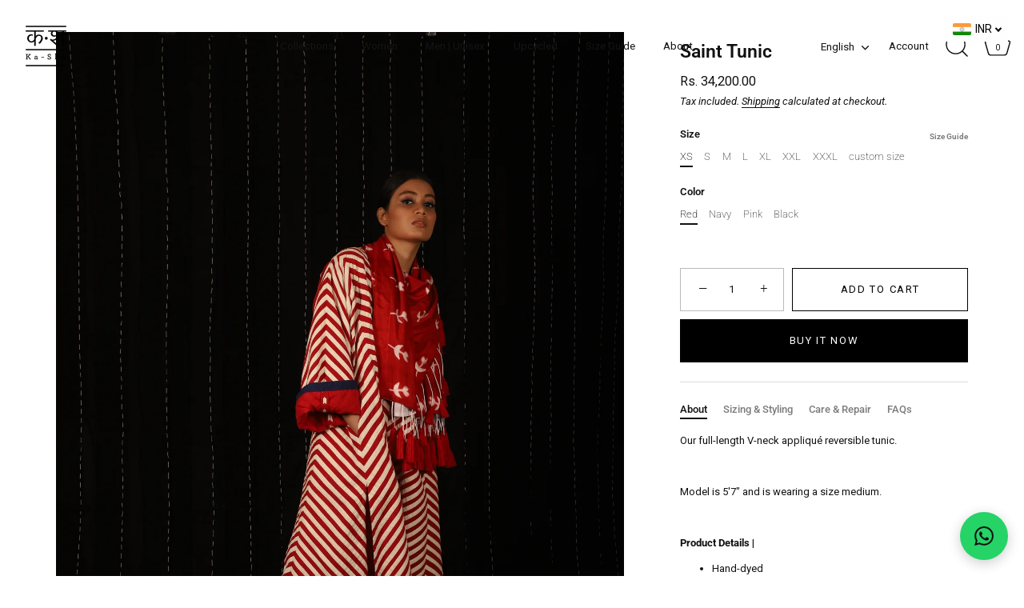

--- FILE ---
content_type: text/html; charset=utf-8
request_url: https://www.ka-sha.com/products/saint-tunic
body_size: 38391
content:
<!doctype html>
<html class="no-js" lang="en">
<head>
  <!-- Showcase 10.0.0 -->

  <meta charset="utf-8" />
<meta name="viewport" content="width=device-width,initial-scale=1.0" />
<meta http-equiv="X-UA-Compatible" content="IE=edge">

<link rel="preconnect" href="https://cdn.shopify.com" crossorigin>
<link rel="preconnect" href="https://fonts.shopify.com" crossorigin>
<link rel="preconnect" href="https://monorail-edge.shopifysvc.com"><link rel="preload" as="font" href="//www.ka-sha.com/cdn/fonts/roboto/roboto_n4.2019d890f07b1852f56ce63ba45b2db45d852cba.woff2" type="font/woff2" crossorigin><link rel="preload" as="font" href="//www.ka-sha.com/cdn/fonts/roboto/roboto_n4.2019d890f07b1852f56ce63ba45b2db45d852cba.woff2" type="font/woff2" crossorigin><link rel="preload" as="font" href="//www.ka-sha.com/cdn/fonts/roboto/roboto_n6.3d305d5382545b48404c304160aadee38c90ef9d.woff2" type="font/woff2" crossorigin><link rel="preload" as="font" href="//www.ka-sha.com/cdn/fonts/roboto/roboto_n7.f38007a10afbbde8976c4056bfe890710d51dec2.woff2" type="font/woff2" crossorigin><link rel="preload" href="//www.ka-sha.com/cdn/shop/t/16/assets/vendor.min.js?v=29461139837223071051768382083" as="script">
<link rel="preload" href="//www.ka-sha.com/cdn/shop/t/16/assets/theme.js?v=158060435196279559551768382083" as="script"><link rel="canonical" href="https://www.ka-sha.com/products/saint-tunic" /><link rel="icon" href="//www.ka-sha.com/cdn/shop/files/KS_Logo_Black_2021.png?crop=center&height=48&v=1711105842&width=48" type="image/png"><meta name="description" content="Our full-length V-neck appliqué reversible tunic.   Model is 5&#39;7&quot; and is wearing a size medium.  Product Details | Hand-dyed Silhouette - A line Made in Cotton  Color : Natural + Red Side pockets Reversible - can be worn both ways!   Product Care | Dry Clean Only">
<style>
    @font-face {
  font-family: Roboto;
  font-weight: 400;
  font-style: normal;
  font-display: swap;
  src: url("//www.ka-sha.com/cdn/fonts/roboto/roboto_n4.2019d890f07b1852f56ce63ba45b2db45d852cba.woff2") format("woff2"),
       url("//www.ka-sha.com/cdn/fonts/roboto/roboto_n4.238690e0007583582327135619c5f7971652fa9d.woff") format("woff");
}

    @font-face {
  font-family: Roboto;
  font-weight: 200;
  font-style: normal;
  font-display: swap;
  src: url("//www.ka-sha.com/cdn/fonts/roboto/roboto_n2.c1fc392741066ea464be5976a6063f2fce281707.woff2") format("woff2"),
       url("//www.ka-sha.com/cdn/fonts/roboto/roboto_n2.ed054c644dbb31e8d101259a1f2c869f38775938.woff") format("woff");
}

    @font-face {
  font-family: Roboto;
  font-weight: 500;
  font-style: normal;
  font-display: swap;
  src: url("//www.ka-sha.com/cdn/fonts/roboto/roboto_n5.250d51708d76acbac296b0e21ede8f81de4e37aa.woff2") format("woff2"),
       url("//www.ka-sha.com/cdn/fonts/roboto/roboto_n5.535e8c56f4cbbdea416167af50ab0ff1360a3949.woff") format("woff");
}

    @font-face {
  font-family: Roboto;
  font-weight: 600;
  font-style: normal;
  font-display: swap;
  src: url("//www.ka-sha.com/cdn/fonts/roboto/roboto_n6.3d305d5382545b48404c304160aadee38c90ef9d.woff2") format("woff2"),
       url("//www.ka-sha.com/cdn/fonts/roboto/roboto_n6.bb37be020157f87e181e5489d5e9137ad60c47a2.woff") format("woff");
}

    @font-face {
  font-family: Roboto;
  font-weight: 700;
  font-style: normal;
  font-display: swap;
  src: url("//www.ka-sha.com/cdn/fonts/roboto/roboto_n7.f38007a10afbbde8976c4056bfe890710d51dec2.woff2") format("woff2"),
       url("//www.ka-sha.com/cdn/fonts/roboto/roboto_n7.94bfdd3e80c7be00e128703d245c207769d763f9.woff") format("woff");
}

    @font-face {
  font-family: Roboto;
  font-weight: 400;
  font-style: italic;
  font-display: swap;
  src: url("//www.ka-sha.com/cdn/fonts/roboto/roboto_i4.57ce898ccda22ee84f49e6b57ae302250655e2d4.woff2") format("woff2"),
       url("//www.ka-sha.com/cdn/fonts/roboto/roboto_i4.b21f3bd061cbcb83b824ae8c7671a82587b264bf.woff") format("woff");
}

    @font-face {
  font-family: Roboto;
  font-weight: 700;
  font-style: italic;
  font-display: swap;
  src: url("//www.ka-sha.com/cdn/fonts/roboto/roboto_i7.7ccaf9410746f2c53340607c42c43f90a9005937.woff2") format("woff2"),
       url("//www.ka-sha.com/cdn/fonts/roboto/roboto_i7.49ec21cdd7148292bffea74c62c0df6e93551516.woff") format("woff");
}

    @font-face {
  font-family: Roboto;
  font-weight: 600;
  font-style: normal;
  font-display: swap;
  src: url("//www.ka-sha.com/cdn/fonts/roboto/roboto_n6.3d305d5382545b48404c304160aadee38c90ef9d.woff2") format("woff2"),
       url("//www.ka-sha.com/cdn/fonts/roboto/roboto_n6.bb37be020157f87e181e5489d5e9137ad60c47a2.woff") format("woff");
}

    @font-face {
  font-family: Roboto;
  font-weight: 400;
  font-style: normal;
  font-display: swap;
  src: url("//www.ka-sha.com/cdn/fonts/roboto/roboto_n4.2019d890f07b1852f56ce63ba45b2db45d852cba.woff2") format("woff2"),
       url("//www.ka-sha.com/cdn/fonts/roboto/roboto_n4.238690e0007583582327135619c5f7971652fa9d.woff") format("woff");
}

    @font-face {
  font-family: Roboto;
  font-weight: 700;
  font-style: normal;
  font-display: swap;
  src: url("//www.ka-sha.com/cdn/fonts/roboto/roboto_n7.f38007a10afbbde8976c4056bfe890710d51dec2.woff2") format("woff2"),
       url("//www.ka-sha.com/cdn/fonts/roboto/roboto_n7.94bfdd3e80c7be00e128703d245c207769d763f9.woff") format("woff");
}

  </style>

  <title>
    Saint Tunic &ndash; Ka-Sha
  </title>

  <meta property="og:site_name" content="Ka-Sha">
<meta property="og:url" content="https://www.ka-sha.com/products/saint-tunic">
<meta property="og:title" content="Saint Tunic">
<meta property="og:type" content="product">
<meta property="og:description" content="Our full-length V-neck appliqué reversible tunic.   Model is 5&#39;7&quot; and is wearing a size medium.  Product Details | Hand-dyed Silhouette - A line Made in Cotton  Color : Natural + Red Side pockets Reversible - can be worn both ways!   Product Care | Dry Clean Only"><meta property="og:image" content="http://www.ka-sha.com/cdn/shop/products/IMG_9397_1200x1200.jpg?v=1721933281">
  <meta property="og:image:secure_url" content="https://www.ka-sha.com/cdn/shop/products/IMG_9397_1200x1200.jpg?v=1721933281">
  <meta property="og:image:width" content="2080">
  <meta property="og:image:height" content="3120"><meta property="og:price:amount" content="34,200.00">
  <meta property="og:price:currency" content="INR"><meta name="twitter:card" content="summary_large_image">
<meta name="twitter:title" content="Saint Tunic">
<meta name="twitter:description" content="Our full-length V-neck appliqué reversible tunic.   Model is 5&#39;7&quot; and is wearing a size medium.  Product Details | Hand-dyed Silhouette - A line Made in Cotton  Color : Natural + Red Side pockets Reversible - can be worn both ways!   Product Care | Dry Clean Only">


  <style data-shopify>
    :root {
      --viewport-height: 100vh;
      --viewport-height-first-section: 100vh;
      --nav-height: 0;
    }
  </style>

  <link href="//www.ka-sha.com/cdn/shop/t/16/assets/styles.css?v=127296858248689816041768919616" rel="stylesheet" type="text/css" media="all" />
<script>window.performance && window.performance.mark && window.performance.mark('shopify.content_for_header.start');</script><meta name="facebook-domain-verification" content="arb69q0mbbzy7dn64vma1dij0wzpcb">
<meta name="google-site-verification" content="m5jYTZWTc2rcGzRXiaZyaqTdrGgUa-1lnNezAwizA50">
<meta id="shopify-digital-wallet" name="shopify-digital-wallet" content="/59819163820/digital_wallets/dialog">
<meta id="in-context-paypal-metadata" data-shop-id="59819163820" data-venmo-supported="false" data-environment="production" data-locale="en_US" data-paypal-v4="true" data-currency="INR">
<link rel="alternate" hreflang="x-default" href="https://www.ka-sha.com/products/saint-tunic">
<link rel="alternate" hreflang="en" href="https://www.ka-sha.com/products/saint-tunic">
<link rel="alternate" hreflang="ar" href="https://www.ka-sha.com/ar/products/saint-tunic">
<link rel="alternate" hreflang="fr" href="https://www.ka-sha.com/fr/products/saint-tunic">
<link rel="alternate" hreflang="it" href="https://www.ka-sha.com/it/products/saint-tunic">
<link rel="alternate" hreflang="ja" href="https://www.ka-sha.com/ja/products/saint-tunic">
<link rel="alternate" type="application/json+oembed" href="https://www.ka-sha.com/products/saint-tunic.oembed">
<script async="async" src="/checkouts/internal/preloads.js?locale=en-IN"></script>
<script id="shopify-features" type="application/json">{"accessToken":"d9b529dcf5f206f422610f29fcada795","betas":["rich-media-storefront-analytics"],"domain":"www.ka-sha.com","predictiveSearch":true,"shopId":59819163820,"locale":"en"}</script>
<script>var Shopify = Shopify || {};
Shopify.shop = "ka-sha-ka-sha.myshopify.com";
Shopify.locale = "en";
Shopify.currency = {"active":"INR","rate":"1.0"};
Shopify.country = "IN";
Shopify.theme = {"name":"Updated copy of KA-SHA (showcase) 2025","id":183577248063,"schema_name":"Showcase","schema_version":"10.0.0","theme_store_id":677,"role":"main"};
Shopify.theme.handle = "null";
Shopify.theme.style = {"id":null,"handle":null};
Shopify.cdnHost = "www.ka-sha.com/cdn";
Shopify.routes = Shopify.routes || {};
Shopify.routes.root = "/";</script>
<script type="module">!function(o){(o.Shopify=o.Shopify||{}).modules=!0}(window);</script>
<script>!function(o){function n(){var o=[];function n(){o.push(Array.prototype.slice.apply(arguments))}return n.q=o,n}var t=o.Shopify=o.Shopify||{};t.loadFeatures=n(),t.autoloadFeatures=n()}(window);</script>
<script id="shop-js-analytics" type="application/json">{"pageType":"product"}</script>
<script defer="defer" async type="module" src="//www.ka-sha.com/cdn/shopifycloud/shop-js/modules/v2/client.init-shop-cart-sync_BT-GjEfc.en.esm.js"></script>
<script defer="defer" async type="module" src="//www.ka-sha.com/cdn/shopifycloud/shop-js/modules/v2/chunk.common_D58fp_Oc.esm.js"></script>
<script defer="defer" async type="module" src="//www.ka-sha.com/cdn/shopifycloud/shop-js/modules/v2/chunk.modal_xMitdFEc.esm.js"></script>
<script type="module">
  await import("//www.ka-sha.com/cdn/shopifycloud/shop-js/modules/v2/client.init-shop-cart-sync_BT-GjEfc.en.esm.js");
await import("//www.ka-sha.com/cdn/shopifycloud/shop-js/modules/v2/chunk.common_D58fp_Oc.esm.js");
await import("//www.ka-sha.com/cdn/shopifycloud/shop-js/modules/v2/chunk.modal_xMitdFEc.esm.js");

  window.Shopify.SignInWithShop?.initShopCartSync?.({"fedCMEnabled":true,"windoidEnabled":true});

</script>
<script>(function() {
  var isLoaded = false;
  function asyncLoad() {
    if (isLoaded) return;
    isLoaded = true;
    var urls = ["https:\/\/currency.libautech-shopify-apps.com\/public\/static\/staticScript.js?shop=ka-sha-ka-sha.myshopify.com","\/\/cdn.shopify.com\/proxy\/9ddc56a22b6e3e8448111a35e328241922485a3d527afb2770acaf43623f7677\/bucket.useifsapp.com\/theme-files-min\/js\/ifs-script-tag-min.js?v=1\u0026shop=ka-sha-ka-sha.myshopify.com\u0026sp-cache-control=cHVibGljLCBtYXgtYWdlPTkwMA","https:\/\/cdn.nfcube.com\/instafeed-635c06b1adcd56fd557dfe5391e38e5f.js?shop=ka-sha-ka-sha.myshopify.com","\/\/cdn.shopify.com\/proxy\/047d3bfe71519b13e70d70b7789b97d775aef1c9d9aaff0ace0be933d0873474\/api.goaffpro.com\/loader.js?shop=ka-sha-ka-sha.myshopify.com\u0026sp-cache-control=cHVibGljLCBtYXgtYWdlPTkwMA"];
    for (var i = 0; i < urls.length; i++) {
      var s = document.createElement('script');
      s.type = 'text/javascript';
      s.async = true;
      s.src = urls[i];
      var x = document.getElementsByTagName('script')[0];
      x.parentNode.insertBefore(s, x);
    }
  };
  if(window.attachEvent) {
    window.attachEvent('onload', asyncLoad);
  } else {
    window.addEventListener('load', asyncLoad, false);
  }
})();</script>
<script id="__st">var __st={"a":59819163820,"offset":19800,"reqid":"c324f678-fe89-4133-937f-a7515b7a82e0-1769190553","pageurl":"www.ka-sha.com\/products\/saint-tunic","u":"7d0428daa00b","p":"product","rtyp":"product","rid":7024021700780};</script>
<script>window.ShopifyPaypalV4VisibilityTracking = true;</script>
<script id="captcha-bootstrap">!function(){'use strict';const t='contact',e='account',n='new_comment',o=[[t,t],['blogs',n],['comments',n],[t,'customer']],c=[[e,'customer_login'],[e,'guest_login'],[e,'recover_customer_password'],[e,'create_customer']],r=t=>t.map((([t,e])=>`form[action*='/${t}']:not([data-nocaptcha='true']) input[name='form_type'][value='${e}']`)).join(','),a=t=>()=>t?[...document.querySelectorAll(t)].map((t=>t.form)):[];function s(){const t=[...o],e=r(t);return a(e)}const i='password',u='form_key',d=['recaptcha-v3-token','g-recaptcha-response','h-captcha-response',i],f=()=>{try{return window.sessionStorage}catch{return}},m='__shopify_v',_=t=>t.elements[u];function p(t,e,n=!1){try{const o=window.sessionStorage,c=JSON.parse(o.getItem(e)),{data:r}=function(t){const{data:e,action:n}=t;return t[m]||n?{data:e,action:n}:{data:t,action:n}}(c);for(const[e,n]of Object.entries(r))t.elements[e]&&(t.elements[e].value=n);n&&o.removeItem(e)}catch(o){console.error('form repopulation failed',{error:o})}}const l='form_type',E='cptcha';function T(t){t.dataset[E]=!0}const w=window,h=w.document,L='Shopify',v='ce_forms',y='captcha';let A=!1;((t,e)=>{const n=(g='f06e6c50-85a8-45c8-87d0-21a2b65856fe',I='https://cdn.shopify.com/shopifycloud/storefront-forms-hcaptcha/ce_storefront_forms_captcha_hcaptcha.v1.5.2.iife.js',D={infoText:'Protected by hCaptcha',privacyText:'Privacy',termsText:'Terms'},(t,e,n)=>{const o=w[L][v],c=o.bindForm;if(c)return c(t,g,e,D).then(n);var r;o.q.push([[t,g,e,D],n]),r=I,A||(h.body.append(Object.assign(h.createElement('script'),{id:'captcha-provider',async:!0,src:r})),A=!0)});var g,I,D;w[L]=w[L]||{},w[L][v]=w[L][v]||{},w[L][v].q=[],w[L][y]=w[L][y]||{},w[L][y].protect=function(t,e){n(t,void 0,e),T(t)},Object.freeze(w[L][y]),function(t,e,n,w,h,L){const[v,y,A,g]=function(t,e,n){const i=e?o:[],u=t?c:[],d=[...i,...u],f=r(d),m=r(i),_=r(d.filter((([t,e])=>n.includes(e))));return[a(f),a(m),a(_),s()]}(w,h,L),I=t=>{const e=t.target;return e instanceof HTMLFormElement?e:e&&e.form},D=t=>v().includes(t);t.addEventListener('submit',(t=>{const e=I(t);if(!e)return;const n=D(e)&&!e.dataset.hcaptchaBound&&!e.dataset.recaptchaBound,o=_(e),c=g().includes(e)&&(!o||!o.value);(n||c)&&t.preventDefault(),c&&!n&&(function(t){try{if(!f())return;!function(t){const e=f();if(!e)return;const n=_(t);if(!n)return;const o=n.value;o&&e.removeItem(o)}(t);const e=Array.from(Array(32),(()=>Math.random().toString(36)[2])).join('');!function(t,e){_(t)||t.append(Object.assign(document.createElement('input'),{type:'hidden',name:u})),t.elements[u].value=e}(t,e),function(t,e){const n=f();if(!n)return;const o=[...t.querySelectorAll(`input[type='${i}']`)].map((({name:t})=>t)),c=[...d,...o],r={};for(const[a,s]of new FormData(t).entries())c.includes(a)||(r[a]=s);n.setItem(e,JSON.stringify({[m]:1,action:t.action,data:r}))}(t,e)}catch(e){console.error('failed to persist form',e)}}(e),e.submit())}));const S=(t,e)=>{t&&!t.dataset[E]&&(n(t,e.some((e=>e===t))),T(t))};for(const o of['focusin','change'])t.addEventListener(o,(t=>{const e=I(t);D(e)&&S(e,y())}));const B=e.get('form_key'),M=e.get(l),P=B&&M;t.addEventListener('DOMContentLoaded',(()=>{const t=y();if(P)for(const e of t)e.elements[l].value===M&&p(e,B);[...new Set([...A(),...v().filter((t=>'true'===t.dataset.shopifyCaptcha))])].forEach((e=>S(e,t)))}))}(h,new URLSearchParams(w.location.search),n,t,e,['guest_login'])})(!0,!0)}();</script>
<script integrity="sha256-4kQ18oKyAcykRKYeNunJcIwy7WH5gtpwJnB7kiuLZ1E=" data-source-attribution="shopify.loadfeatures" defer="defer" src="//www.ka-sha.com/cdn/shopifycloud/storefront/assets/storefront/load_feature-a0a9edcb.js" crossorigin="anonymous"></script>
<script data-source-attribution="shopify.dynamic_checkout.dynamic.init">var Shopify=Shopify||{};Shopify.PaymentButton=Shopify.PaymentButton||{isStorefrontPortableWallets:!0,init:function(){window.Shopify.PaymentButton.init=function(){};var t=document.createElement("script");t.src="https://www.ka-sha.com/cdn/shopifycloud/portable-wallets/latest/portable-wallets.en.js",t.type="module",document.head.appendChild(t)}};
</script>
<script data-source-attribution="shopify.dynamic_checkout.buyer_consent">
  function portableWalletsHideBuyerConsent(e){var t=document.getElementById("shopify-buyer-consent"),n=document.getElementById("shopify-subscription-policy-button");t&&n&&(t.classList.add("hidden"),t.setAttribute("aria-hidden","true"),n.removeEventListener("click",e))}function portableWalletsShowBuyerConsent(e){var t=document.getElementById("shopify-buyer-consent"),n=document.getElementById("shopify-subscription-policy-button");t&&n&&(t.classList.remove("hidden"),t.removeAttribute("aria-hidden"),n.addEventListener("click",e))}window.Shopify?.PaymentButton&&(window.Shopify.PaymentButton.hideBuyerConsent=portableWalletsHideBuyerConsent,window.Shopify.PaymentButton.showBuyerConsent=portableWalletsShowBuyerConsent);
</script>
<script>
  function portableWalletsCleanup(e){e&&e.src&&console.error("Failed to load portable wallets script "+e.src);var t=document.querySelectorAll("shopify-accelerated-checkout .shopify-payment-button__skeleton, shopify-accelerated-checkout-cart .wallet-cart-button__skeleton"),e=document.getElementById("shopify-buyer-consent");for(let e=0;e<t.length;e++)t[e].remove();e&&e.remove()}function portableWalletsNotLoadedAsModule(e){e instanceof ErrorEvent&&"string"==typeof e.message&&e.message.includes("import.meta")&&"string"==typeof e.filename&&e.filename.includes("portable-wallets")&&(window.removeEventListener("error",portableWalletsNotLoadedAsModule),window.Shopify.PaymentButton.failedToLoad=e,"loading"===document.readyState?document.addEventListener("DOMContentLoaded",window.Shopify.PaymentButton.init):window.Shopify.PaymentButton.init())}window.addEventListener("error",portableWalletsNotLoadedAsModule);
</script>

<script type="module" src="https://www.ka-sha.com/cdn/shopifycloud/portable-wallets/latest/portable-wallets.en.js" onError="portableWalletsCleanup(this)" crossorigin="anonymous"></script>
<script nomodule>
  document.addEventListener("DOMContentLoaded", portableWalletsCleanup);
</script>

<script id='scb4127' type='text/javascript' async='' src='https://www.ka-sha.com/cdn/shopifycloud/privacy-banner/storefront-banner.js'></script><link id="shopify-accelerated-checkout-styles" rel="stylesheet" media="screen" href="https://www.ka-sha.com/cdn/shopifycloud/portable-wallets/latest/accelerated-checkout-backwards-compat.css" crossorigin="anonymous">
<style id="shopify-accelerated-checkout-cart">
        #shopify-buyer-consent {
  margin-top: 1em;
  display: inline-block;
  width: 100%;
}

#shopify-buyer-consent.hidden {
  display: none;
}

#shopify-subscription-policy-button {
  background: none;
  border: none;
  padding: 0;
  text-decoration: underline;
  font-size: inherit;
  cursor: pointer;
}

#shopify-subscription-policy-button::before {
  box-shadow: none;
}

      </style>

<script>window.performance && window.performance.mark && window.performance.mark('shopify.content_for_header.end');</script>
<script>
    document.documentElement.className = document.documentElement.className.replace('no-js', 'js');
    window.theme = window.theme || {};
    
      theme.money_format_with_code_preference = "\u003clomoney\u003eRs. {{amount}}\u003c\/lomoney\u003e";
    
    theme.money_format = "\u003clomoney\u003eRs. {{amount}}\u003c\/lomoney\u003e";
    theme.money_container = '.theme-money';
    theme.strings = {
      previous: "Previous",
      next: "Next",
      close: "Close",
      addressError: "Error looking up that address",
      addressNoResults: "No results for that address",
      addressQueryLimit: "You have exceeded the Google API usage limit. Consider upgrading to a \u003ca href=\"https:\/\/developers.google.com\/maps\/premium\/usage-limits\"\u003ePremium Plan\u003c\/a\u003e.",
      authError: "There was a problem authenticating your Google Maps API Key.",
      back: "Back",
      cartConfirmation: "You must agree to the terms and conditions before continuing.",
      loadMore: "Load more",
      infiniteScrollNoMore: "No more results",
      noStock: "Out of stock",
      noVariant: "Unavailable",
      colorBoxPrevious: "Previous",
      colorBoxNext: "Next",
      colorBoxClose: "Close",
      navigateHome: "Home",
      productAddingToCart: "Adding",
      productAddedToCart: "Added to cart",
      popupWasAdded: "was added to your cart",
      popupCheckout: "Checkout",
      popupContinueShopping: "Continue shopping",
      loading: "Loading...",
      viewCart: "View cart",
      page: "Page {{ page }}",
      imageSlider: "Image slider",
      clearAll: "Clear all"
    };
    theme.routes = {
      root_url: '/',
      cart_url: '/cart',
      cart_add_url: '/cart/add',
      cart_change_url: '/cart/change',
      cart_update_url: '/cart/update.js',
      checkout: '/checkout'
    };
    theme.settings = {
      animationEnabledDesktop: true,
      animationEnabledMobile: true
    };

    theme.checkViewportFillers = function(){
      var toggleState = false;
      var elPageContent = document.getElementById('page-content');
      if(elPageContent) {
        var elOverlapSection = elPageContent.querySelector('.header-overlap-section');
        if (elOverlapSection) {
          var padding = parseInt(getComputedStyle(elPageContent).getPropertyValue('padding-top'));
          toggleState = ((Math.round(elOverlapSection.offsetTop) - padding) === 0);
        }
      }
      if(toggleState) {
        document.getElementsByTagName('body')[0].classList.add('header-section-overlap');
      } else {
        document.getElementsByTagName('body')[0].classList.remove('header-section-overlap');
      }
    };

    theme.assessAltLogo = function(){
      var elsOverlappers = document.querySelectorAll('.needs-alt-logo');
      var useAltLogo = false;
      if(elsOverlappers.length) {
        var elSiteControl = document.querySelector('#site-control');
        var elSiteControlInner = document.querySelector('#site-control .site-control__inner');
        var headerMid = elSiteControlInner.offsetTop + elSiteControl.offsetTop + elSiteControlInner.offsetHeight / 2;
        Array.prototype.forEach.call(elsOverlappers, function(el, i){
          var thisTop = el.getBoundingClientRect().top;
          var thisBottom = thisTop + el.offsetHeight;
          if(headerMid > thisTop && headerMid < thisBottom) {
            useAltLogo = true;
            return false;
          }
        });
      }
      if(useAltLogo) {
        document.getElementsByTagName('body')[0].classList.add('use-alt-logo');
      } else {
        document.getElementsByTagName('body')[0].classList.remove('use-alt-logo');
      }
    };
  </script>
<!-- BEGIN app block: shopify://apps/instafeed/blocks/head-block/c447db20-095d-4a10-9725-b5977662c9d5 --><link rel="preconnect" href="https://cdn.nfcube.com/">
<link rel="preconnect" href="https://scontent.cdninstagram.com/">


  <script>
    document.addEventListener('DOMContentLoaded', function () {
      let instafeedScript = document.createElement('script');

      
        instafeedScript.src = 'https://cdn.nfcube.com/instafeed-635c06b1adcd56fd557dfe5391e38e5f.js';
      

      document.body.appendChild(instafeedScript);
    });
  </script>





<!-- END app block --><!-- BEGIN app block: shopify://apps/libautech-currency-converter/blocks/app-block/1ebbc2f4-fcb8-463f-b2b2-1a404ae0b286 -->



  
  <script>console.log("Libautech currency: Integration isint advanced")</script>
  

<!-- END app block --><!-- BEGIN app block: shopify://apps/microsoft-clarity/blocks/clarity_js/31c3d126-8116-4b4a-8ba1-baeda7c4aeea -->
<script type="text/javascript">
  (function (c, l, a, r, i, t, y) {
    c[a] = c[a] || function () { (c[a].q = c[a].q || []).push(arguments); };
    t = l.createElement(r); t.async = 1; t.src = "https://www.clarity.ms/tag/" + i + "?ref=shopify";
    y = l.getElementsByTagName(r)[0]; y.parentNode.insertBefore(t, y);

    c.Shopify.loadFeatures([{ name: "consent-tracking-api", version: "0.1" }], error => {
      if (error) {
        console.error("Error loading Shopify features:", error);
        return;
      }

      c[a]('consentv2', {
        ad_Storage: c.Shopify.customerPrivacy.marketingAllowed() ? "granted" : "denied",
        analytics_Storage: c.Shopify.customerPrivacy.analyticsProcessingAllowed() ? "granted" : "denied",
      });
    });

    l.addEventListener("visitorConsentCollected", function (e) {
      c[a]('consentv2', {
        ad_Storage: e.detail.marketingAllowed ? "granted" : "denied",
        analytics_Storage: e.detail.analyticsAllowed ? "granted" : "denied",
      });
    });
  })(window, document, "clarity", "script", "t43rbx0sfh");
</script>



<!-- END app block --><link href="https://cdn.shopify.com/extensions/019bbe55-70fa-7899-8376-ffb2f2ce1390/8.3/assets/whatchat-widget.css" rel="stylesheet" type="text/css" media="all">
<script src="https://cdn.shopify.com/extensions/019beaac-5774-7f60-b0bb-d139235faa68/currency_converter-62/assets/currencylibs.js" type="text/javascript" defer="defer"></script>
<script src="https://cdn.shopify.com/extensions/019bebe6-d311-7b52-b942-cf0ddf62853f/estimator-app-120/assets/estimator-init.js" type="text/javascript" defer="defer"></script>
<link href="https://monorail-edge.shopifysvc.com" rel="dns-prefetch">
<script>(function(){if ("sendBeacon" in navigator && "performance" in window) {try {var session_token_from_headers = performance.getEntriesByType('navigation')[0].serverTiming.find(x => x.name == '_s').description;} catch {var session_token_from_headers = undefined;}var session_cookie_matches = document.cookie.match(/_shopify_s=([^;]*)/);var session_token_from_cookie = session_cookie_matches && session_cookie_matches.length === 2 ? session_cookie_matches[1] : "";var session_token = session_token_from_headers || session_token_from_cookie || "";function handle_abandonment_event(e) {var entries = performance.getEntries().filter(function(entry) {return /monorail-edge.shopifysvc.com/.test(entry.name);});if (!window.abandonment_tracked && entries.length === 0) {window.abandonment_tracked = true;var currentMs = Date.now();var navigation_start = performance.timing.navigationStart;var payload = {shop_id: 59819163820,url: window.location.href,navigation_start,duration: currentMs - navigation_start,session_token,page_type: "product"};window.navigator.sendBeacon("https://monorail-edge.shopifysvc.com/v1/produce", JSON.stringify({schema_id: "online_store_buyer_site_abandonment/1.1",payload: payload,metadata: {event_created_at_ms: currentMs,event_sent_at_ms: currentMs}}));}}window.addEventListener('pagehide', handle_abandonment_event);}}());</script>
<script id="web-pixels-manager-setup">(function e(e,d,r,n,o){if(void 0===o&&(o={}),!Boolean(null===(a=null===(i=window.Shopify)||void 0===i?void 0:i.analytics)||void 0===a?void 0:a.replayQueue)){var i,a;window.Shopify=window.Shopify||{};var t=window.Shopify;t.analytics=t.analytics||{};var s=t.analytics;s.replayQueue=[],s.publish=function(e,d,r){return s.replayQueue.push([e,d,r]),!0};try{self.performance.mark("wpm:start")}catch(e){}var l=function(){var e={modern:/Edge?\/(1{2}[4-9]|1[2-9]\d|[2-9]\d{2}|\d{4,})\.\d+(\.\d+|)|Firefox\/(1{2}[4-9]|1[2-9]\d|[2-9]\d{2}|\d{4,})\.\d+(\.\d+|)|Chrom(ium|e)\/(9{2}|\d{3,})\.\d+(\.\d+|)|(Maci|X1{2}).+ Version\/(15\.\d+|(1[6-9]|[2-9]\d|\d{3,})\.\d+)([,.]\d+|)( \(\w+\)|)( Mobile\/\w+|) Safari\/|Chrome.+OPR\/(9{2}|\d{3,})\.\d+\.\d+|(CPU[ +]OS|iPhone[ +]OS|CPU[ +]iPhone|CPU IPhone OS|CPU iPad OS)[ +]+(15[._]\d+|(1[6-9]|[2-9]\d|\d{3,})[._]\d+)([._]\d+|)|Android:?[ /-](13[3-9]|1[4-9]\d|[2-9]\d{2}|\d{4,})(\.\d+|)(\.\d+|)|Android.+Firefox\/(13[5-9]|1[4-9]\d|[2-9]\d{2}|\d{4,})\.\d+(\.\d+|)|Android.+Chrom(ium|e)\/(13[3-9]|1[4-9]\d|[2-9]\d{2}|\d{4,})\.\d+(\.\d+|)|SamsungBrowser\/([2-9]\d|\d{3,})\.\d+/,legacy:/Edge?\/(1[6-9]|[2-9]\d|\d{3,})\.\d+(\.\d+|)|Firefox\/(5[4-9]|[6-9]\d|\d{3,})\.\d+(\.\d+|)|Chrom(ium|e)\/(5[1-9]|[6-9]\d|\d{3,})\.\d+(\.\d+|)([\d.]+$|.*Safari\/(?![\d.]+ Edge\/[\d.]+$))|(Maci|X1{2}).+ Version\/(10\.\d+|(1[1-9]|[2-9]\d|\d{3,})\.\d+)([,.]\d+|)( \(\w+\)|)( Mobile\/\w+|) Safari\/|Chrome.+OPR\/(3[89]|[4-9]\d|\d{3,})\.\d+\.\d+|(CPU[ +]OS|iPhone[ +]OS|CPU[ +]iPhone|CPU IPhone OS|CPU iPad OS)[ +]+(10[._]\d+|(1[1-9]|[2-9]\d|\d{3,})[._]\d+)([._]\d+|)|Android:?[ /-](13[3-9]|1[4-9]\d|[2-9]\d{2}|\d{4,})(\.\d+|)(\.\d+|)|Mobile Safari.+OPR\/([89]\d|\d{3,})\.\d+\.\d+|Android.+Firefox\/(13[5-9]|1[4-9]\d|[2-9]\d{2}|\d{4,})\.\d+(\.\d+|)|Android.+Chrom(ium|e)\/(13[3-9]|1[4-9]\d|[2-9]\d{2}|\d{4,})\.\d+(\.\d+|)|Android.+(UC? ?Browser|UCWEB|U3)[ /]?(15\.([5-9]|\d{2,})|(1[6-9]|[2-9]\d|\d{3,})\.\d+)\.\d+|SamsungBrowser\/(5\.\d+|([6-9]|\d{2,})\.\d+)|Android.+MQ{2}Browser\/(14(\.(9|\d{2,})|)|(1[5-9]|[2-9]\d|\d{3,})(\.\d+|))(\.\d+|)|K[Aa][Ii]OS\/(3\.\d+|([4-9]|\d{2,})\.\d+)(\.\d+|)/},d=e.modern,r=e.legacy,n=navigator.userAgent;return n.match(d)?"modern":n.match(r)?"legacy":"unknown"}(),u="modern"===l?"modern":"legacy",c=(null!=n?n:{modern:"",legacy:""})[u],f=function(e){return[e.baseUrl,"/wpm","/b",e.hashVersion,"modern"===e.buildTarget?"m":"l",".js"].join("")}({baseUrl:d,hashVersion:r,buildTarget:u}),m=function(e){var d=e.version,r=e.bundleTarget,n=e.surface,o=e.pageUrl,i=e.monorailEndpoint;return{emit:function(e){var a=e.status,t=e.errorMsg,s=(new Date).getTime(),l=JSON.stringify({metadata:{event_sent_at_ms:s},events:[{schema_id:"web_pixels_manager_load/3.1",payload:{version:d,bundle_target:r,page_url:o,status:a,surface:n,error_msg:t},metadata:{event_created_at_ms:s}}]});if(!i)return console&&console.warn&&console.warn("[Web Pixels Manager] No Monorail endpoint provided, skipping logging."),!1;try{return self.navigator.sendBeacon.bind(self.navigator)(i,l)}catch(e){}var u=new XMLHttpRequest;try{return u.open("POST",i,!0),u.setRequestHeader("Content-Type","text/plain"),u.send(l),!0}catch(e){return console&&console.warn&&console.warn("[Web Pixels Manager] Got an unhandled error while logging to Monorail."),!1}}}}({version:r,bundleTarget:l,surface:e.surface,pageUrl:self.location.href,monorailEndpoint:e.monorailEndpoint});try{o.browserTarget=l,function(e){var d=e.src,r=e.async,n=void 0===r||r,o=e.onload,i=e.onerror,a=e.sri,t=e.scriptDataAttributes,s=void 0===t?{}:t,l=document.createElement("script"),u=document.querySelector("head"),c=document.querySelector("body");if(l.async=n,l.src=d,a&&(l.integrity=a,l.crossOrigin="anonymous"),s)for(var f in s)if(Object.prototype.hasOwnProperty.call(s,f))try{l.dataset[f]=s[f]}catch(e){}if(o&&l.addEventListener("load",o),i&&l.addEventListener("error",i),u)u.appendChild(l);else{if(!c)throw new Error("Did not find a head or body element to append the script");c.appendChild(l)}}({src:f,async:!0,onload:function(){if(!function(){var e,d;return Boolean(null===(d=null===(e=window.Shopify)||void 0===e?void 0:e.analytics)||void 0===d?void 0:d.initialized)}()){var d=window.webPixelsManager.init(e)||void 0;if(d){var r=window.Shopify.analytics;r.replayQueue.forEach((function(e){var r=e[0],n=e[1],o=e[2];d.publishCustomEvent(r,n,o)})),r.replayQueue=[],r.publish=d.publishCustomEvent,r.visitor=d.visitor,r.initialized=!0}}},onerror:function(){return m.emit({status:"failed",errorMsg:"".concat(f," has failed to load")})},sri:function(e){var d=/^sha384-[A-Za-z0-9+/=]+$/;return"string"==typeof e&&d.test(e)}(c)?c:"",scriptDataAttributes:o}),m.emit({status:"loading"})}catch(e){m.emit({status:"failed",errorMsg:(null==e?void 0:e.message)||"Unknown error"})}}})({shopId: 59819163820,storefrontBaseUrl: "https://www.ka-sha.com",extensionsBaseUrl: "https://extensions.shopifycdn.com/cdn/shopifycloud/web-pixels-manager",monorailEndpoint: "https://monorail-edge.shopifysvc.com/unstable/produce_batch",surface: "storefront-renderer",enabledBetaFlags: ["2dca8a86"],webPixelsConfigList: [{"id":"2129002815","configuration":"{\"shop\":\"ka-sha-ka-sha.myshopify.com\",\"cookie_duration\":\"3888000\",\"first_touch_or_last\":\"last_touch\",\"goaffpro_identifiers\":\"gfp_ref,ref,aff,wpam_id,click_id\",\"ignore_ad_clicks\":\"false\"}","eventPayloadVersion":"v1","runtimeContext":"STRICT","scriptVersion":"a74598cb423e21a6befc33d5db5fba42","type":"APP","apiClientId":2744533,"privacyPurposes":["ANALYTICS","MARKETING"],"dataSharingAdjustments":{"protectedCustomerApprovalScopes":["read_customer_address","read_customer_email","read_customer_name","read_customer_personal_data","read_customer_phone"]}},{"id":"1734541631","configuration":"{\"projectId\":\"t43rbx0sfh\"}","eventPayloadVersion":"v1","runtimeContext":"STRICT","scriptVersion":"cf1781658ed156031118fc4bbc2ed159","type":"APP","apiClientId":240074326017,"privacyPurposes":[],"capabilities":["advanced_dom_events"],"dataSharingAdjustments":{"protectedCustomerApprovalScopes":["read_customer_personal_data"]}},{"id":"1146290495","configuration":"{\"swymApiEndpoint\":\"https:\/\/swymstore-v3free-01.swymrelay.com\",\"swymTier\":\"v3free-01\"}","eventPayloadVersion":"v1","runtimeContext":"STRICT","scriptVersion":"5b6f6917e306bc7f24523662663331c0","type":"APP","apiClientId":1350849,"privacyPurposes":["ANALYTICS","MARKETING","PREFERENCES"],"dataSharingAdjustments":{"protectedCustomerApprovalScopes":["read_customer_email","read_customer_name","read_customer_personal_data","read_customer_phone"]}},{"id":"839287103","configuration":"{\"config\":\"{\\\"google_tag_ids\\\":[\\\"G-0E6E7LQ4GP\\\",\\\"GT-K4CGM8K\\\"],\\\"target_country\\\":\\\"IN\\\",\\\"gtag_events\\\":[{\\\"type\\\":\\\"search\\\",\\\"action_label\\\":\\\"G-0E6E7LQ4GP\\\"},{\\\"type\\\":\\\"begin_checkout\\\",\\\"action_label\\\":\\\"G-0E6E7LQ4GP\\\"},{\\\"type\\\":\\\"view_item\\\",\\\"action_label\\\":[\\\"G-0E6E7LQ4GP\\\",\\\"MC-R6Q2EMXZKV\\\"]},{\\\"type\\\":\\\"purchase\\\",\\\"action_label\\\":[\\\"G-0E6E7LQ4GP\\\",\\\"MC-R6Q2EMXZKV\\\"]},{\\\"type\\\":\\\"page_view\\\",\\\"action_label\\\":[\\\"G-0E6E7LQ4GP\\\",\\\"MC-R6Q2EMXZKV\\\"]},{\\\"type\\\":\\\"add_payment_info\\\",\\\"action_label\\\":\\\"G-0E6E7LQ4GP\\\"},{\\\"type\\\":\\\"add_to_cart\\\",\\\"action_label\\\":\\\"G-0E6E7LQ4GP\\\"}],\\\"enable_monitoring_mode\\\":false}\"}","eventPayloadVersion":"v1","runtimeContext":"OPEN","scriptVersion":"b2a88bafab3e21179ed38636efcd8a93","type":"APP","apiClientId":1780363,"privacyPurposes":[],"dataSharingAdjustments":{"protectedCustomerApprovalScopes":["read_customer_address","read_customer_email","read_customer_name","read_customer_personal_data","read_customer_phone"]}},{"id":"298516799","configuration":"{\"pixel_id\":\"2499984626948263\",\"pixel_type\":\"facebook_pixel\",\"metaapp_system_user_token\":\"-\"}","eventPayloadVersion":"v1","runtimeContext":"OPEN","scriptVersion":"ca16bc87fe92b6042fbaa3acc2fbdaa6","type":"APP","apiClientId":2329312,"privacyPurposes":["ANALYTICS","MARKETING","SALE_OF_DATA"],"dataSharingAdjustments":{"protectedCustomerApprovalScopes":["read_customer_address","read_customer_email","read_customer_name","read_customer_personal_data","read_customer_phone"]}},{"id":"146342207","eventPayloadVersion":"v1","runtimeContext":"LAX","scriptVersion":"1","type":"CUSTOM","privacyPurposes":["ANALYTICS"],"name":"Google Analytics tag (migrated)"},{"id":"shopify-app-pixel","configuration":"{}","eventPayloadVersion":"v1","runtimeContext":"STRICT","scriptVersion":"0450","apiClientId":"shopify-pixel","type":"APP","privacyPurposes":["ANALYTICS","MARKETING"]},{"id":"shopify-custom-pixel","eventPayloadVersion":"v1","runtimeContext":"LAX","scriptVersion":"0450","apiClientId":"shopify-pixel","type":"CUSTOM","privacyPurposes":["ANALYTICS","MARKETING"]}],isMerchantRequest: false,initData: {"shop":{"name":"Ka-Sha","paymentSettings":{"currencyCode":"INR"},"myshopifyDomain":"ka-sha-ka-sha.myshopify.com","countryCode":"IN","storefrontUrl":"https:\/\/www.ka-sha.com"},"customer":null,"cart":null,"checkout":null,"productVariants":[{"price":{"amount":34200.0,"currencyCode":"INR"},"product":{"title":"Saint Tunic","vendor":"Ka-Sha","id":"7024021700780","untranslatedTitle":"Saint Tunic","url":"\/products\/saint-tunic","type":"Clothing"},"id":"40695071441068","image":{"src":"\/\/www.ka-sha.com\/cdn\/shop\/products\/IMG_9397.jpg?v=1721933281"},"sku":"DAA-TSAI-APP-1","title":"XS \/ Red","untranslatedTitle":"XS \/ Red"},{"price":{"amount":34200.0,"currencyCode":"INR"},"product":{"title":"Saint Tunic","vendor":"Ka-Sha","id":"7024021700780","untranslatedTitle":"Saint Tunic","url":"\/products\/saint-tunic","type":"Clothing"},"id":"40695071473836","image":{"src":"\/\/www.ka-sha.com\/cdn\/shop\/products\/IMG_9397.jpg?v=1721933281"},"sku":"DAA-TSAI-APP-2","title":"XS \/ Navy","untranslatedTitle":"XS \/ Navy"},{"price":{"amount":34200.0,"currencyCode":"INR"},"product":{"title":"Saint Tunic","vendor":"Ka-Sha","id":"7024021700780","untranslatedTitle":"Saint Tunic","url":"\/products\/saint-tunic","type":"Clothing"},"id":"40695071506604","image":{"src":"\/\/www.ka-sha.com\/cdn\/shop\/products\/IMG_9397.jpg?v=1721933281"},"sku":"DAA-TSAI-APP-3","title":"XS \/ Pink","untranslatedTitle":"XS \/ Pink"},{"price":{"amount":34200.0,"currencyCode":"INR"},"product":{"title":"Saint Tunic","vendor":"Ka-Sha","id":"7024021700780","untranslatedTitle":"Saint Tunic","url":"\/products\/saint-tunic","type":"Clothing"},"id":"40695071539372","image":{"src":"\/\/www.ka-sha.com\/cdn\/shop\/products\/IMG_9397.jpg?v=1721933281"},"sku":"DAA-TSAI-APP-4","title":"XS \/ Black","untranslatedTitle":"XS \/ Black"},{"price":{"amount":34200.0,"currencyCode":"INR"},"product":{"title":"Saint Tunic","vendor":"Ka-Sha","id":"7024021700780","untranslatedTitle":"Saint Tunic","url":"\/products\/saint-tunic","type":"Clothing"},"id":"40695071572140","image":{"src":"\/\/www.ka-sha.com\/cdn\/shop\/products\/IMG_9397.jpg?v=1721933281"},"sku":"DAA-TSAI-APP-5","title":"S \/ Red","untranslatedTitle":"S \/ Red"},{"price":{"amount":34200.0,"currencyCode":"INR"},"product":{"title":"Saint Tunic","vendor":"Ka-Sha","id":"7024021700780","untranslatedTitle":"Saint Tunic","url":"\/products\/saint-tunic","type":"Clothing"},"id":"40695071604908","image":{"src":"\/\/www.ka-sha.com\/cdn\/shop\/products\/IMG_9397.jpg?v=1721933281"},"sku":"DAA-TSAI-APP-6","title":"S \/ Navy","untranslatedTitle":"S \/ Navy"},{"price":{"amount":34200.0,"currencyCode":"INR"},"product":{"title":"Saint Tunic","vendor":"Ka-Sha","id":"7024021700780","untranslatedTitle":"Saint Tunic","url":"\/products\/saint-tunic","type":"Clothing"},"id":"40695071637676","image":{"src":"\/\/www.ka-sha.com\/cdn\/shop\/products\/IMG_9397.jpg?v=1721933281"},"sku":"DAA-TSAI-APP-7","title":"S \/ Pink","untranslatedTitle":"S \/ Pink"},{"price":{"amount":34200.0,"currencyCode":"INR"},"product":{"title":"Saint Tunic","vendor":"Ka-Sha","id":"7024021700780","untranslatedTitle":"Saint Tunic","url":"\/products\/saint-tunic","type":"Clothing"},"id":"40695071670444","image":{"src":"\/\/www.ka-sha.com\/cdn\/shop\/products\/IMG_9397.jpg?v=1721933281"},"sku":"DAA-TSAI-APP-8","title":"S \/ Black","untranslatedTitle":"S \/ Black"},{"price":{"amount":34200.0,"currencyCode":"INR"},"product":{"title":"Saint Tunic","vendor":"Ka-Sha","id":"7024021700780","untranslatedTitle":"Saint Tunic","url":"\/products\/saint-tunic","type":"Clothing"},"id":"40695071703212","image":{"src":"\/\/www.ka-sha.com\/cdn\/shop\/products\/IMG_9397.jpg?v=1721933281"},"sku":"DAA-TSAI-APP-9","title":"M \/ Red","untranslatedTitle":"M \/ Red"},{"price":{"amount":34200.0,"currencyCode":"INR"},"product":{"title":"Saint Tunic","vendor":"Ka-Sha","id":"7024021700780","untranslatedTitle":"Saint Tunic","url":"\/products\/saint-tunic","type":"Clothing"},"id":"40695071735980","image":{"src":"\/\/www.ka-sha.com\/cdn\/shop\/products\/IMG_9397.jpg?v=1721933281"},"sku":"DAA-TSAI-APP-10","title":"M \/ Navy","untranslatedTitle":"M \/ Navy"},{"price":{"amount":34200.0,"currencyCode":"INR"},"product":{"title":"Saint Tunic","vendor":"Ka-Sha","id":"7024021700780","untranslatedTitle":"Saint Tunic","url":"\/products\/saint-tunic","type":"Clothing"},"id":"40695071768748","image":{"src":"\/\/www.ka-sha.com\/cdn\/shop\/products\/IMG_9397.jpg?v=1721933281"},"sku":"DAA-TSAI-APP-11","title":"M \/ Pink","untranslatedTitle":"M \/ Pink"},{"price":{"amount":34200.0,"currencyCode":"INR"},"product":{"title":"Saint Tunic","vendor":"Ka-Sha","id":"7024021700780","untranslatedTitle":"Saint Tunic","url":"\/products\/saint-tunic","type":"Clothing"},"id":"40695071801516","image":{"src":"\/\/www.ka-sha.com\/cdn\/shop\/products\/IMG_9397.jpg?v=1721933281"},"sku":"DAA-TSAI-APP-12","title":"M \/ Black","untranslatedTitle":"M \/ Black"},{"price":{"amount":34200.0,"currencyCode":"INR"},"product":{"title":"Saint Tunic","vendor":"Ka-Sha","id":"7024021700780","untranslatedTitle":"Saint Tunic","url":"\/products\/saint-tunic","type":"Clothing"},"id":"40695071834284","image":{"src":"\/\/www.ka-sha.com\/cdn\/shop\/products\/IMG_9397.jpg?v=1721933281"},"sku":"DAA-TSAI-APP-13","title":"L \/ Red","untranslatedTitle":"L \/ Red"},{"price":{"amount":34200.0,"currencyCode":"INR"},"product":{"title":"Saint Tunic","vendor":"Ka-Sha","id":"7024021700780","untranslatedTitle":"Saint Tunic","url":"\/products\/saint-tunic","type":"Clothing"},"id":"40695071867052","image":{"src":"\/\/www.ka-sha.com\/cdn\/shop\/products\/IMG_9397.jpg?v=1721933281"},"sku":"DAA-TSAI-APP-14","title":"L \/ Navy","untranslatedTitle":"L \/ Navy"},{"price":{"amount":34200.0,"currencyCode":"INR"},"product":{"title":"Saint Tunic","vendor":"Ka-Sha","id":"7024021700780","untranslatedTitle":"Saint Tunic","url":"\/products\/saint-tunic","type":"Clothing"},"id":"40695071899820","image":{"src":"\/\/www.ka-sha.com\/cdn\/shop\/products\/IMG_9397.jpg?v=1721933281"},"sku":"DAA-TSAI-APP-15","title":"L \/ Pink","untranslatedTitle":"L \/ Pink"},{"price":{"amount":34200.0,"currencyCode":"INR"},"product":{"title":"Saint Tunic","vendor":"Ka-Sha","id":"7024021700780","untranslatedTitle":"Saint Tunic","url":"\/products\/saint-tunic","type":"Clothing"},"id":"40695071932588","image":{"src":"\/\/www.ka-sha.com\/cdn\/shop\/products\/IMG_9397.jpg?v=1721933281"},"sku":"DAA-TSAI-APP-16","title":"L \/ Black","untranslatedTitle":"L \/ Black"},{"price":{"amount":34200.0,"currencyCode":"INR"},"product":{"title":"Saint Tunic","vendor":"Ka-Sha","id":"7024021700780","untranslatedTitle":"Saint Tunic","url":"\/products\/saint-tunic","type":"Clothing"},"id":"40695071965356","image":{"src":"\/\/www.ka-sha.com\/cdn\/shop\/products\/IMG_9397.jpg?v=1721933281"},"sku":"DAA-TSAI-APP-17","title":"XL \/ Red","untranslatedTitle":"XL \/ Red"},{"price":{"amount":34200.0,"currencyCode":"INR"},"product":{"title":"Saint Tunic","vendor":"Ka-Sha","id":"7024021700780","untranslatedTitle":"Saint Tunic","url":"\/products\/saint-tunic","type":"Clothing"},"id":"40695071998124","image":{"src":"\/\/www.ka-sha.com\/cdn\/shop\/products\/IMG_9397.jpg?v=1721933281"},"sku":"DAA-TSAI-APP-18","title":"XL \/ Navy","untranslatedTitle":"XL \/ Navy"},{"price":{"amount":34200.0,"currencyCode":"INR"},"product":{"title":"Saint Tunic","vendor":"Ka-Sha","id":"7024021700780","untranslatedTitle":"Saint Tunic","url":"\/products\/saint-tunic","type":"Clothing"},"id":"40695072030892","image":{"src":"\/\/www.ka-sha.com\/cdn\/shop\/products\/IMG_9397.jpg?v=1721933281"},"sku":"DAA-TSAI-APP-19","title":"XL \/ Pink","untranslatedTitle":"XL \/ Pink"},{"price":{"amount":34200.0,"currencyCode":"INR"},"product":{"title":"Saint Tunic","vendor":"Ka-Sha","id":"7024021700780","untranslatedTitle":"Saint Tunic","url":"\/products\/saint-tunic","type":"Clothing"},"id":"40695072063660","image":{"src":"\/\/www.ka-sha.com\/cdn\/shop\/products\/IMG_9397.jpg?v=1721933281"},"sku":"DAA-TSAI-APP-20","title":"XL \/ Black","untranslatedTitle":"XL \/ Black"},{"price":{"amount":34200.0,"currencyCode":"INR"},"product":{"title":"Saint Tunic","vendor":"Ka-Sha","id":"7024021700780","untranslatedTitle":"Saint Tunic","url":"\/products\/saint-tunic","type":"Clothing"},"id":"40695072096428","image":{"src":"\/\/www.ka-sha.com\/cdn\/shop\/products\/IMG_9397.jpg?v=1721933281"},"sku":"DAA-TSAI-APP-21","title":"XXL \/ Red","untranslatedTitle":"XXL \/ Red"},{"price":{"amount":34200.0,"currencyCode":"INR"},"product":{"title":"Saint Tunic","vendor":"Ka-Sha","id":"7024021700780","untranslatedTitle":"Saint Tunic","url":"\/products\/saint-tunic","type":"Clothing"},"id":"40695072129196","image":{"src":"\/\/www.ka-sha.com\/cdn\/shop\/products\/IMG_9397.jpg?v=1721933281"},"sku":"DAA-TSAI-APP-22","title":"XXL \/ Navy","untranslatedTitle":"XXL \/ Navy"},{"price":{"amount":34200.0,"currencyCode":"INR"},"product":{"title":"Saint Tunic","vendor":"Ka-Sha","id":"7024021700780","untranslatedTitle":"Saint Tunic","url":"\/products\/saint-tunic","type":"Clothing"},"id":"40695072161964","image":{"src":"\/\/www.ka-sha.com\/cdn\/shop\/products\/IMG_9397.jpg?v=1721933281"},"sku":"DAA-TSAI-APP-23","title":"XXL \/ Pink","untranslatedTitle":"XXL \/ Pink"},{"price":{"amount":34200.0,"currencyCode":"INR"},"product":{"title":"Saint Tunic","vendor":"Ka-Sha","id":"7024021700780","untranslatedTitle":"Saint Tunic","url":"\/products\/saint-tunic","type":"Clothing"},"id":"40695072194732","image":{"src":"\/\/www.ka-sha.com\/cdn\/shop\/products\/IMG_9397.jpg?v=1721933281"},"sku":"DAA-TSAI-APP-24","title":"XXL \/ Black","untranslatedTitle":"XXL \/ Black"},{"price":{"amount":34200.0,"currencyCode":"INR"},"product":{"title":"Saint Tunic","vendor":"Ka-Sha","id":"7024021700780","untranslatedTitle":"Saint Tunic","url":"\/products\/saint-tunic","type":"Clothing"},"id":"50437320933695","image":{"src":"\/\/www.ka-sha.com\/cdn\/shop\/products\/IMG_9397.jpg?v=1721933281"},"sku":null,"title":"XXXL \/ Red","untranslatedTitle":"XXXL \/ Red"},{"price":{"amount":34200.0,"currencyCode":"INR"},"product":{"title":"Saint Tunic","vendor":"Ka-Sha","id":"7024021700780","untranslatedTitle":"Saint Tunic","url":"\/products\/saint-tunic","type":"Clothing"},"id":"50437320966463","image":{"src":"\/\/www.ka-sha.com\/cdn\/shop\/products\/IMG_9397.jpg?v=1721933281"},"sku":null,"title":"XXXL \/ Navy","untranslatedTitle":"XXXL \/ Navy"},{"price":{"amount":34200.0,"currencyCode":"INR"},"product":{"title":"Saint Tunic","vendor":"Ka-Sha","id":"7024021700780","untranslatedTitle":"Saint Tunic","url":"\/products\/saint-tunic","type":"Clothing"},"id":"50437320999231","image":{"src":"\/\/www.ka-sha.com\/cdn\/shop\/products\/IMG_9397.jpg?v=1721933281"},"sku":null,"title":"XXXL \/ Pink","untranslatedTitle":"XXXL \/ Pink"},{"price":{"amount":34200.0,"currencyCode":"INR"},"product":{"title":"Saint Tunic","vendor":"Ka-Sha","id":"7024021700780","untranslatedTitle":"Saint Tunic","url":"\/products\/saint-tunic","type":"Clothing"},"id":"50437321031999","image":{"src":"\/\/www.ka-sha.com\/cdn\/shop\/products\/IMG_9397.jpg?v=1721933281"},"sku":null,"title":"XXXL \/ Black","untranslatedTitle":"XXXL \/ Black"},{"price":{"amount":37600.0,"currencyCode":"INR"},"product":{"title":"Saint Tunic","vendor":"Ka-Sha","id":"7024021700780","untranslatedTitle":"Saint Tunic","url":"\/products\/saint-tunic","type":"Clothing"},"id":"42020961845420","image":{"src":"\/\/www.ka-sha.com\/cdn\/shop\/products\/IMG_9397.jpg?v=1721933281"},"sku":"","title":"custom size \/ Red","untranslatedTitle":"custom size \/ Red"},{"price":{"amount":37600.0,"currencyCode":"INR"},"product":{"title":"Saint Tunic","vendor":"Ka-Sha","id":"7024021700780","untranslatedTitle":"Saint Tunic","url":"\/products\/saint-tunic","type":"Clothing"},"id":"42020961878188","image":{"src":"\/\/www.ka-sha.com\/cdn\/shop\/products\/IMG_9397.jpg?v=1721933281"},"sku":"","title":"custom size \/ Navy","untranslatedTitle":"custom size \/ Navy"},{"price":{"amount":37600.0,"currencyCode":"INR"},"product":{"title":"Saint Tunic","vendor":"Ka-Sha","id":"7024021700780","untranslatedTitle":"Saint Tunic","url":"\/products\/saint-tunic","type":"Clothing"},"id":"42020961910956","image":{"src":"\/\/www.ka-sha.com\/cdn\/shop\/products\/IMG_9397.jpg?v=1721933281"},"sku":"","title":"custom size \/ Pink","untranslatedTitle":"custom size \/ Pink"},{"price":{"amount":37600.0,"currencyCode":"INR"},"product":{"title":"Saint Tunic","vendor":"Ka-Sha","id":"7024021700780","untranslatedTitle":"Saint Tunic","url":"\/products\/saint-tunic","type":"Clothing"},"id":"42020961943724","image":{"src":"\/\/www.ka-sha.com\/cdn\/shop\/products\/IMG_9397.jpg?v=1721933281"},"sku":"","title":"custom size \/ Black","untranslatedTitle":"custom size \/ Black"}],"purchasingCompany":null},},"https://www.ka-sha.com/cdn","fcfee988w5aeb613cpc8e4bc33m6693e112",{"modern":"","legacy":""},{"shopId":"59819163820","storefrontBaseUrl":"https:\/\/www.ka-sha.com","extensionBaseUrl":"https:\/\/extensions.shopifycdn.com\/cdn\/shopifycloud\/web-pixels-manager","surface":"storefront-renderer","enabledBetaFlags":"[\"2dca8a86\"]","isMerchantRequest":"false","hashVersion":"fcfee988w5aeb613cpc8e4bc33m6693e112","publish":"custom","events":"[[\"page_viewed\",{}],[\"product_viewed\",{\"productVariant\":{\"price\":{\"amount\":34200.0,\"currencyCode\":\"INR\"},\"product\":{\"title\":\"Saint Tunic\",\"vendor\":\"Ka-Sha\",\"id\":\"7024021700780\",\"untranslatedTitle\":\"Saint Tunic\",\"url\":\"\/products\/saint-tunic\",\"type\":\"Clothing\"},\"id\":\"40695071441068\",\"image\":{\"src\":\"\/\/www.ka-sha.com\/cdn\/shop\/products\/IMG_9397.jpg?v=1721933281\"},\"sku\":\"DAA-TSAI-APP-1\",\"title\":\"XS \/ Red\",\"untranslatedTitle\":\"XS \/ Red\"}}]]"});</script><script>
  window.ShopifyAnalytics = window.ShopifyAnalytics || {};
  window.ShopifyAnalytics.meta = window.ShopifyAnalytics.meta || {};
  window.ShopifyAnalytics.meta.currency = 'INR';
  var meta = {"product":{"id":7024021700780,"gid":"gid:\/\/shopify\/Product\/7024021700780","vendor":"Ka-Sha","type":"Clothing","handle":"saint-tunic","variants":[{"id":40695071441068,"price":3420000,"name":"Saint Tunic - XS \/ Red","public_title":"XS \/ Red","sku":"DAA-TSAI-APP-1"},{"id":40695071473836,"price":3420000,"name":"Saint Tunic - XS \/ Navy","public_title":"XS \/ Navy","sku":"DAA-TSAI-APP-2"},{"id":40695071506604,"price":3420000,"name":"Saint Tunic - XS \/ Pink","public_title":"XS \/ Pink","sku":"DAA-TSAI-APP-3"},{"id":40695071539372,"price":3420000,"name":"Saint Tunic - XS \/ Black","public_title":"XS \/ Black","sku":"DAA-TSAI-APP-4"},{"id":40695071572140,"price":3420000,"name":"Saint Tunic - S \/ Red","public_title":"S \/ Red","sku":"DAA-TSAI-APP-5"},{"id":40695071604908,"price":3420000,"name":"Saint Tunic - S \/ Navy","public_title":"S \/ Navy","sku":"DAA-TSAI-APP-6"},{"id":40695071637676,"price":3420000,"name":"Saint Tunic - S \/ Pink","public_title":"S \/ Pink","sku":"DAA-TSAI-APP-7"},{"id":40695071670444,"price":3420000,"name":"Saint Tunic - S \/ Black","public_title":"S \/ Black","sku":"DAA-TSAI-APP-8"},{"id":40695071703212,"price":3420000,"name":"Saint Tunic - M \/ Red","public_title":"M \/ Red","sku":"DAA-TSAI-APP-9"},{"id":40695071735980,"price":3420000,"name":"Saint Tunic - M \/ Navy","public_title":"M \/ Navy","sku":"DAA-TSAI-APP-10"},{"id":40695071768748,"price":3420000,"name":"Saint Tunic - M \/ Pink","public_title":"M \/ Pink","sku":"DAA-TSAI-APP-11"},{"id":40695071801516,"price":3420000,"name":"Saint Tunic - M \/ Black","public_title":"M \/ Black","sku":"DAA-TSAI-APP-12"},{"id":40695071834284,"price":3420000,"name":"Saint Tunic - L \/ Red","public_title":"L \/ Red","sku":"DAA-TSAI-APP-13"},{"id":40695071867052,"price":3420000,"name":"Saint Tunic - L \/ Navy","public_title":"L \/ Navy","sku":"DAA-TSAI-APP-14"},{"id":40695071899820,"price":3420000,"name":"Saint Tunic - L \/ Pink","public_title":"L \/ Pink","sku":"DAA-TSAI-APP-15"},{"id":40695071932588,"price":3420000,"name":"Saint Tunic - L \/ Black","public_title":"L \/ Black","sku":"DAA-TSAI-APP-16"},{"id":40695071965356,"price":3420000,"name":"Saint Tunic - XL \/ Red","public_title":"XL \/ Red","sku":"DAA-TSAI-APP-17"},{"id":40695071998124,"price":3420000,"name":"Saint Tunic - XL \/ Navy","public_title":"XL \/ Navy","sku":"DAA-TSAI-APP-18"},{"id":40695072030892,"price":3420000,"name":"Saint Tunic - XL \/ Pink","public_title":"XL \/ Pink","sku":"DAA-TSAI-APP-19"},{"id":40695072063660,"price":3420000,"name":"Saint Tunic - XL \/ Black","public_title":"XL \/ Black","sku":"DAA-TSAI-APP-20"},{"id":40695072096428,"price":3420000,"name":"Saint Tunic - XXL \/ Red","public_title":"XXL \/ Red","sku":"DAA-TSAI-APP-21"},{"id":40695072129196,"price":3420000,"name":"Saint Tunic - XXL \/ Navy","public_title":"XXL \/ Navy","sku":"DAA-TSAI-APP-22"},{"id":40695072161964,"price":3420000,"name":"Saint Tunic - XXL \/ Pink","public_title":"XXL \/ Pink","sku":"DAA-TSAI-APP-23"},{"id":40695072194732,"price":3420000,"name":"Saint Tunic - XXL \/ Black","public_title":"XXL \/ Black","sku":"DAA-TSAI-APP-24"},{"id":50437320933695,"price":3420000,"name":"Saint Tunic - XXXL \/ Red","public_title":"XXXL \/ Red","sku":null},{"id":50437320966463,"price":3420000,"name":"Saint Tunic - XXXL \/ Navy","public_title":"XXXL \/ Navy","sku":null},{"id":50437320999231,"price":3420000,"name":"Saint Tunic - XXXL \/ Pink","public_title":"XXXL \/ Pink","sku":null},{"id":50437321031999,"price":3420000,"name":"Saint Tunic - XXXL \/ Black","public_title":"XXXL \/ Black","sku":null},{"id":42020961845420,"price":3760000,"name":"Saint Tunic - custom size \/ Red","public_title":"custom size \/ Red","sku":""},{"id":42020961878188,"price":3760000,"name":"Saint Tunic - custom size \/ Navy","public_title":"custom size \/ Navy","sku":""},{"id":42020961910956,"price":3760000,"name":"Saint Tunic - custom size \/ Pink","public_title":"custom size \/ Pink","sku":""},{"id":42020961943724,"price":3760000,"name":"Saint Tunic - custom size \/ Black","public_title":"custom size \/ Black","sku":""}],"remote":false},"page":{"pageType":"product","resourceType":"product","resourceId":7024021700780,"requestId":"c324f678-fe89-4133-937f-a7515b7a82e0-1769190553"}};
  for (var attr in meta) {
    window.ShopifyAnalytics.meta[attr] = meta[attr];
  }
</script>
<script class="analytics">
  (function () {
    var customDocumentWrite = function(content) {
      var jquery = null;

      if (window.jQuery) {
        jquery = window.jQuery;
      } else if (window.Checkout && window.Checkout.$) {
        jquery = window.Checkout.$;
      }

      if (jquery) {
        jquery('body').append(content);
      }
    };

    var hasLoggedConversion = function(token) {
      if (token) {
        return document.cookie.indexOf('loggedConversion=' + token) !== -1;
      }
      return false;
    }

    var setCookieIfConversion = function(token) {
      if (token) {
        var twoMonthsFromNow = new Date(Date.now());
        twoMonthsFromNow.setMonth(twoMonthsFromNow.getMonth() + 2);

        document.cookie = 'loggedConversion=' + token + '; expires=' + twoMonthsFromNow;
      }
    }

    var trekkie = window.ShopifyAnalytics.lib = window.trekkie = window.trekkie || [];
    if (trekkie.integrations) {
      return;
    }
    trekkie.methods = [
      'identify',
      'page',
      'ready',
      'track',
      'trackForm',
      'trackLink'
    ];
    trekkie.factory = function(method) {
      return function() {
        var args = Array.prototype.slice.call(arguments);
        args.unshift(method);
        trekkie.push(args);
        return trekkie;
      };
    };
    for (var i = 0; i < trekkie.methods.length; i++) {
      var key = trekkie.methods[i];
      trekkie[key] = trekkie.factory(key);
    }
    trekkie.load = function(config) {
      trekkie.config = config || {};
      trekkie.config.initialDocumentCookie = document.cookie;
      var first = document.getElementsByTagName('script')[0];
      var script = document.createElement('script');
      script.type = 'text/javascript';
      script.onerror = function(e) {
        var scriptFallback = document.createElement('script');
        scriptFallback.type = 'text/javascript';
        scriptFallback.onerror = function(error) {
                var Monorail = {
      produce: function produce(monorailDomain, schemaId, payload) {
        var currentMs = new Date().getTime();
        var event = {
          schema_id: schemaId,
          payload: payload,
          metadata: {
            event_created_at_ms: currentMs,
            event_sent_at_ms: currentMs
          }
        };
        return Monorail.sendRequest("https://" + monorailDomain + "/v1/produce", JSON.stringify(event));
      },
      sendRequest: function sendRequest(endpointUrl, payload) {
        // Try the sendBeacon API
        if (window && window.navigator && typeof window.navigator.sendBeacon === 'function' && typeof window.Blob === 'function' && !Monorail.isIos12()) {
          var blobData = new window.Blob([payload], {
            type: 'text/plain'
          });

          if (window.navigator.sendBeacon(endpointUrl, blobData)) {
            return true;
          } // sendBeacon was not successful

        } // XHR beacon

        var xhr = new XMLHttpRequest();

        try {
          xhr.open('POST', endpointUrl);
          xhr.setRequestHeader('Content-Type', 'text/plain');
          xhr.send(payload);
        } catch (e) {
          console.log(e);
        }

        return false;
      },
      isIos12: function isIos12() {
        return window.navigator.userAgent.lastIndexOf('iPhone; CPU iPhone OS 12_') !== -1 || window.navigator.userAgent.lastIndexOf('iPad; CPU OS 12_') !== -1;
      }
    };
    Monorail.produce('monorail-edge.shopifysvc.com',
      'trekkie_storefront_load_errors/1.1',
      {shop_id: 59819163820,
      theme_id: 183577248063,
      app_name: "storefront",
      context_url: window.location.href,
      source_url: "//www.ka-sha.com/cdn/s/trekkie.storefront.8d95595f799fbf7e1d32231b9a28fd43b70c67d3.min.js"});

        };
        scriptFallback.async = true;
        scriptFallback.src = '//www.ka-sha.com/cdn/s/trekkie.storefront.8d95595f799fbf7e1d32231b9a28fd43b70c67d3.min.js';
        first.parentNode.insertBefore(scriptFallback, first);
      };
      script.async = true;
      script.src = '//www.ka-sha.com/cdn/s/trekkie.storefront.8d95595f799fbf7e1d32231b9a28fd43b70c67d3.min.js';
      first.parentNode.insertBefore(script, first);
    };
    trekkie.load(
      {"Trekkie":{"appName":"storefront","development":false,"defaultAttributes":{"shopId":59819163820,"isMerchantRequest":null,"themeId":183577248063,"themeCityHash":"2347383155409544677","contentLanguage":"en","currency":"INR","eventMetadataId":"36c712a8-01b1-4fb4-8dd0-ff498eb55c90"},"isServerSideCookieWritingEnabled":true,"monorailRegion":"shop_domain","enabledBetaFlags":["65f19447"]},"Session Attribution":{},"S2S":{"facebookCapiEnabled":true,"source":"trekkie-storefront-renderer","apiClientId":580111}}
    );

    var loaded = false;
    trekkie.ready(function() {
      if (loaded) return;
      loaded = true;

      window.ShopifyAnalytics.lib = window.trekkie;

      var originalDocumentWrite = document.write;
      document.write = customDocumentWrite;
      try { window.ShopifyAnalytics.merchantGoogleAnalytics.call(this); } catch(error) {};
      document.write = originalDocumentWrite;

      window.ShopifyAnalytics.lib.page(null,{"pageType":"product","resourceType":"product","resourceId":7024021700780,"requestId":"c324f678-fe89-4133-937f-a7515b7a82e0-1769190553","shopifyEmitted":true});

      var match = window.location.pathname.match(/checkouts\/(.+)\/(thank_you|post_purchase)/)
      var token = match? match[1]: undefined;
      if (!hasLoggedConversion(token)) {
        setCookieIfConversion(token);
        window.ShopifyAnalytics.lib.track("Viewed Product",{"currency":"INR","variantId":40695071441068,"productId":7024021700780,"productGid":"gid:\/\/shopify\/Product\/7024021700780","name":"Saint Tunic - XS \/ Red","price":"34200.00","sku":"DAA-TSAI-APP-1","brand":"Ka-Sha","variant":"XS \/ Red","category":"Clothing","nonInteraction":true,"remote":false},undefined,undefined,{"shopifyEmitted":true});
      window.ShopifyAnalytics.lib.track("monorail:\/\/trekkie_storefront_viewed_product\/1.1",{"currency":"INR","variantId":40695071441068,"productId":7024021700780,"productGid":"gid:\/\/shopify\/Product\/7024021700780","name":"Saint Tunic - XS \/ Red","price":"34200.00","sku":"DAA-TSAI-APP-1","brand":"Ka-Sha","variant":"XS \/ Red","category":"Clothing","nonInteraction":true,"remote":false,"referer":"https:\/\/www.ka-sha.com\/products\/saint-tunic"});
      }
    });


        var eventsListenerScript = document.createElement('script');
        eventsListenerScript.async = true;
        eventsListenerScript.src = "//www.ka-sha.com/cdn/shopifycloud/storefront/assets/shop_events_listener-3da45d37.js";
        document.getElementsByTagName('head')[0].appendChild(eventsListenerScript);

})();</script>
  <script>
  if (!window.ga || (window.ga && typeof window.ga !== 'function')) {
    window.ga = function ga() {
      (window.ga.q = window.ga.q || []).push(arguments);
      if (window.Shopify && window.Shopify.analytics && typeof window.Shopify.analytics.publish === 'function') {
        window.Shopify.analytics.publish("ga_stub_called", {}, {sendTo: "google_osp_migration"});
      }
      console.error("Shopify's Google Analytics stub called with:", Array.from(arguments), "\nSee https://help.shopify.com/manual/promoting-marketing/pixels/pixel-migration#google for more information.");
    };
    if (window.Shopify && window.Shopify.analytics && typeof window.Shopify.analytics.publish === 'function') {
      window.Shopify.analytics.publish("ga_stub_initialized", {}, {sendTo: "google_osp_migration"});
    }
  }
</script>
<script
  defer
  src="https://www.ka-sha.com/cdn/shopifycloud/perf-kit/shopify-perf-kit-3.0.4.min.js"
  data-application="storefront-renderer"
  data-shop-id="59819163820"
  data-render-region="gcp-us-central1"
  data-page-type="product"
  data-theme-instance-id="183577248063"
  data-theme-name="Showcase"
  data-theme-version="10.0.0"
  data-monorail-region="shop_domain"
  data-resource-timing-sampling-rate="10"
  data-shs="true"
  data-shs-beacon="true"
  data-shs-export-with-fetch="true"
  data-shs-logs-sample-rate="1"
  data-shs-beacon-endpoint="https://www.ka-sha.com/api/collect"
></script>
</head>

<body class="page-saint-tunic template-product animation-speed-fast"
      data-cc-animate-timeout="0">
  
    <script>
      if(window.innerWidth < 768 && window.localStorage.getItem('is_first_visit') !== null) {
        var pageFadedIn = false;
        document.body.style.opacity = 0;

        function fadeInPageMob(){
          if(!pageFadedIn) {
            document.body.classList.add("cc-animate-enabled");
            document.body.style.transition = 'opacity 0.2s';
            setTimeout(function () {
              document.body.style.opacity = 1;
            }, 50);
            pageFadedIn = true;
          }
        }

        window.addEventListener("load", fadeInPageMob);
        setTimeout(fadeInPageMob, 3000);
      }

      window.addEventListener("pageshow", function(){
        document.getElementById('cc-veil').classList.remove('-in');
      });
    </script>
  

  
    <script>
      if ('IntersectionObserver' in window) {
        document.body.classList.add("cc-animate-enabled");
      }

      window.addEventListener("pageshow", function(){
        document.getElementById('cc-veil').classList.remove('-in');
      });
    </script>
  

  <a class="skip-link visually-hidden" href="#page-content">Skip to content</a>

  <!-- BEGIN sections: header-group -->
<div id="shopify-section-sections--25955673014591__1768641506b21def94" class="shopify-section shopify-section-group-header-group">


<style data-shopify>
  .ai-scrolling-banner-awnu3tlcwnxi5uwpnaaigenblockf3a1542c3kznp {
    width: 100%;
    overflow: hidden;
    background-color: #0e0d0d;
    position: relative;
    display: block;
  }

  .ai-scrolling-banner-wrapper-awnu3tlcwnxi5uwpnaaigenblockf3a1542c3kznp {
    padding: 15px 0;
  }

  .ai-scrolling-banner-track-awnu3tlcwnxi5uwpnaaigenblockf3a1542c3kznp {
    display: flex;
    justify-content: center;
    align-items: center;
    width: 100%;
    position: relative;
    min-height: 12px;
  }

  .ai-scrolling-banner-item-awnu3tlcwnxi5uwpnaaigenblockf3a1542c3kznp {
    position: absolute;
    display: flex;
    align-items: center;
    justify-content: center;
    width: 100%;
    opacity: 0;
    visibility: hidden;
    transition: opacity 0.5s ease, visibility 0.5s ease;
  }

  .ai-scrolling-banner-item-awnu3tlcwnxi5uwpnaaigenblockf3a1542c3kznp.active {
    opacity: 1;
    visibility: visible;
  }

  .ai-scrolling-banner-text-awnu3tlcwnxi5uwpnaaigenblockf3a1542c3kznp {
    color: #fcf6f6;
    font-size: 12px;
    cursor: pointer;
    transition: opacity 0.2s ease;
    white-space: nowrap;
    
      text-transform: uppercase;
    
    letter-spacing: 3px;
  }

  .ai-scrolling-banner-text-awnu3tlcwnxi5uwpnaaigenblockf3a1542c3kznp:hover {
    opacity: 0.7;
  }

  .ai-scrolling-banner-notification-awnu3tlcwnxi5uwpnaaigenblockf3a1542c3kznp {
    position: fixed;
    bottom: 20px;
    left: 50%;
    transform: translateX(-50%);
    background-color: #fcf6f6;
    color: #0e0d0d;
    padding: 12px 24px;
    border-radius: 4px;
    font-size: 14px;
    z-index: 9999;
    opacity: 0;
    visibility: hidden;
    transition: opacity 0.3s ease, visibility 0.3s ease;
  }

  .ai-scrolling-banner-notification-awnu3tlcwnxi5uwpnaaigenblockf3a1542c3kznp.show {
    opacity: 1;
    visibility: visible;
  }

  @media screen and (max-width: 749px) {
    .ai-scrolling-banner-text-awnu3tlcwnxi5uwpnaaigenblockf3a1542c3kznp {
      font-size: calc(12px * 0.8);
    }
  }
</style>

<scrolling-banner-awnu3tlcwnxi5uwpnaaigenblockf3a1542c3kznp
  class="ai-scrolling-banner-awnu3tlcwnxi5uwpnaaigenblockf3a1542c3kznp"
  data-homepage-only="true"
  data-rotation-speed="6"
  data-stationary="false"
  
>
  <div class="ai-scrolling-banner-wrapper-awnu3tlcwnxi5uwpnaaigenblockf3a1542c3kznp">
    <div class="ai-scrolling-banner-track-awnu3tlcwnxi5uwpnaaigenblockf3a1542c3kznp">
      

      
        
        
        
        
        <div class="ai-scrolling-banner-item-awnu3tlcwnxi5uwpnaaigenblockf3a1542c3kznp active">
          <span
            class="ai-scrolling-banner-text-awnu3tlcwnxi5uwpnaaigenblockf3a1542c3kznp"
            data-code=""
            data-text="We ship Worldwide!"
          >
            We ship Worldwide!
          </span>
        </div>
      
        
        
        
        
        <div class="ai-scrolling-banner-item-awnu3tlcwnxi5uwpnaaigenblockf3a1542c3kznp ">
          <span
            class="ai-scrolling-banner-text-awnu3tlcwnxi5uwpnaaigenblockf3a1542c3kznp"
            data-code="NEW10"
            data-text="Use code NEW10 for 10% off on your first purchase"
          >
            Use code NEW10 for 10% off on your first purchase
          </span>
        </div>
      
    </div>
  </div>

  <div class="ai-scrolling-banner-notification-awnu3tlcwnxi5uwpnaaigenblockf3a1542c3kznp">
    Code copied!
  </div>
</scrolling-banner-awnu3tlcwnxi5uwpnaaigenblockf3a1542c3kznp>

<script>
  (function() {
    class ScrollingBannerawnu3tlcwnxi5uwpnaaigenblockf3a1542c3kznp extends HTMLElement {
      constructor() {
        super();
        this.homepageOnly = this.dataset.homepageOnly === 'true';
        this.rotationSpeed = parseInt(this.dataset.rotationSpeed) * 1000;
        this.stationary = this.dataset.stationary === 'true';
        this.notification = this.querySelector('.ai-scrolling-banner-notification-awnu3tlcwnxi5uwpnaaigenblockf3a1542c3kznp');
        this.items = this.querySelectorAll('.ai-scrolling-banner-item-awnu3tlcwnxi5uwpnaaigenblockf3a1542c3kznp');
        this.currentIndex = 0;
        this.rotationInterval = null;
      }

      connectedCallback() {
        this.checkPageVisibility();
        this.setupClickHandlers();
        
        if (!this.stationary && this.items.length > 1) {
          this.startRotation();
        }
      }

      disconnectedCallback() {
        if (this.rotationInterval) {
          clearInterval(this.rotationInterval);
        }
      }

      checkPageVisibility() {
        if (this.homepageOnly) {
          const isHomepage = window.location.pathname === '/' || window.location.pathname === '/index';
          if (!isHomepage) {
            this.style.display = 'none';
          }
        }
      }

      startRotation() {
        this.rotationInterval = setInterval(() => {
          this.items[this.currentIndex].classList.remove('active');
          
          this.currentIndex = (this.currentIndex + 1) % this.items.length;
          
          this.items[this.currentIndex].classList.add('active');
        }, this.rotationSpeed);
      }

      setupClickHandlers() {
        const textElements = this.querySelectorAll('.ai-scrolling-banner-text-awnu3tlcwnxi5uwpnaaigenblockf3a1542c3kznp');
        
        textElements.forEach((element) => {
          element.addEventListener('click', (e) => {
            const code = e.target.dataset.code;
            const text = e.target.dataset.text;
            
            if (code && code.trim() !== '') {
              this.copyToClipboard(code);
            } else {
              this.copyToClipboard(text);
            }
          });
        });
      }

      copyToClipboard(text) {
        if (navigator.clipboard && navigator.clipboard.writeText) {
          navigator.clipboard.writeText(text).then(() => {
            this.showNotification();
          }).catch(() => {
            this.fallbackCopy(text);
          });
        } else {
          this.fallbackCopy(text);
        }
      }

      fallbackCopy(text) {
        const textarea = document.createElement('textarea');
        textarea.value = text;
        textarea.style.position = 'fixed';
        textarea.style.opacity = '0';
        document.body.appendChild(textarea);
        textarea.select();
        
        try {
          document.execCommand('copy');
          this.showNotification();
        } catch (err) {
          console.error('Failed to copy text');
        }
        
        document.body.removeChild(textarea);
      }

      showNotification() {
        this.notification.classList.add('show');
        setTimeout(() => {
          this.notification.classList.remove('show');
        }, 2000);
      }
    }

    customElements.define('scrolling-banner-awnu3tlcwnxi5uwpnaaigenblockf3a1542c3kznp', ScrollingBannerawnu3tlcwnxi5uwpnaaigenblockf3a1542c3kznp);
  })();
</script>




</div><div id="shopify-section-sections--25955673014591__header" class="shopify-section shopify-section-group-header-group section-header"><style type="text/css">
  
    .logo img { width: 75px; }
    @media(min-width:768px){
    .logo img { width: 75px; }
    }
  

  .cc-announcement {
    
      font-size: 13px;
    
  }

  @media (min-width: 768px) {
    .cc-announcement {
      font-size: 13px;
    }
  }
</style>


<form action="/cart" method="post" id="cc-checkout-form">
</form>


  

  
<div data-section-type="header" itemscope itemtype="http://schema.org/Organization">
    <div id="site-control" class="site-control inline icons
      nav-inline-desktop
      
      fixed
      
      
      main-logo-when-active
      has-localization
      "
      data-cc-animate
      data-opacity="transparent"
      data-positioning="sticky"
    >
      

      <div class="links site-control__inner">
        <a class="menu" href="#page-menu" aria-controls="page-menu" data-modal-nav-toggle aria-label="Menu">
          <span class="icon-menu">
  <span class="icon-menu__bar icon-menu__bar-1"></span>
  <span class="icon-menu__bar icon-menu__bar-2"></span>
  <span class="icon-menu__bar icon-menu__bar-3"></span>
</span>

          <span class="text-link">Menu</span>
        </a>

        
  <a data-cc-animate-click data-cc-animate class="logo logo--has-alt-logo" href="/"
     itemprop="url">

    

    <meta itemprop="name" content="Ka-Sha">
    

      <img src="//www.ka-sha.com/cdn/shop/files/KS_Logo_Black_2021_150x.png?v=1711105842" alt="Ka-Sha" itemprop="logo"
           width="960" height="960"/>

      
      <span class="alt-logo">
        <img src="//www.ka-sha.com/cdn/shop/files/KS_Logo_white_2021_150x.png?v=1711105842" alt=""
             width="960" height="960"
             role="presentation" aria-hidden="true"/>
      </span>
      
    

    
  </a>
  

        
      <div class="site-control__inline-links">
        <div class="nav-row multi-level-nav reveal-on-hover" role="navigation" aria-label="Primary navigation">
          <div class="tier-1">
            <ul>
              
<li class=" contains-children">
                  <a  href="/collections/all" class=" has-children" aria-haspopup="true">
                    Collections
                  </a>

                  

                    
                    

                    <ul 
                        class="nav-rows"
                      >

                      
                        <li class="">
                          <a data-cc-animate-click href="/collections/rumi-26" class="" >
                            Rumi / रूमी

                            
                          </a>

                          
                        </li>
                      
                        <li class="">
                          <a data-cc-animate-click href="/collections/sunhera" class="" >
                            Sunhera / सुनहेरा 

                            
                          </a>

                          
                        </li>
                      
                        <li class="">
                          <a data-cc-animate-click href="/collections/samantar-ii" class="" >
                            Samantar II / समान्तर २

                            
                          </a>

                          
                        </li>
                      
                        <li class="">
                          <a data-cc-animate-click href="/collections/samantar" class="" >
                            Samantar/ समान्तर

                            
                          </a>

                          
                        </li>
                      
                        <li class="">
                          <a data-cc-animate-click href="/collections/bagh" class="" >
                            Bāgh/ बाग़

                            
                          </a>

                          
                        </li>
                      
                        <li class="">
                          <a data-cc-animate-click href="/collections/milan" class="" >
                            Milan/ मिलन

                            
                          </a>

                          
                        </li>
                      
                        <li class="">
                          <a data-cc-animate-click href="/collections/aseem" class="" >
                            Aseem/ असीम 

                            
                          </a>

                          
                        </li>
                      
                        <li class="">
                          <a data-cc-animate-click href="/collections/manthan" class="" >
                            Manthan/ मंथन

                            
                          </a>

                          
                        </li>
                      
                        <li class="">
                          <a data-cc-animate-click href="/collections/daastaan" class="" >
                            Daastaan/ दास्तान

                            
                          </a>

                          
                        </li>
                      
                        <li class="">
                          <a data-cc-animate-click href="/collections/saral" class="" >
                            Saral/ सरल

                            
                          </a>

                          
                        </li>
                      
                        <li class="">
                          <a data-cc-animate-click href="/collections/ramta" class="" >
                            Ramta/ रामता

                            
                          </a>

                          
                        </li>
                      
                        <li class="">
                          <a data-cc-animate-click href="/collections/bahaar" class="" >
                            Bahaar/ बहार

                            
                          </a>

                          
                        </li>
                      
                        <li class="">
                          <a data-cc-animate-click href="/collections/rekha" class="" >
                            Rekha/ रेखा

                            
                          </a>

                          
                        </li>
                      
                        <li class="">
                          <a data-cc-animate-click href="/collections/aakar" class="" >
                            Aakar/ आकर

                            
                          </a>

                          
                        </li>
                      
                        <li class="">
                          <a data-cc-animate-click href="/collections/all" class="" >
                            All

                            
                          </a>

                          
                        </li>
                      

                      
                    </ul>
                  
                </li>
              
<li class=" contains-children">
                  <a  href="/collections/womens-all" class=" has-children" aria-haspopup="true">
                    Women
                  </a>

                  

                    
                    

                    <ul 
                        class="nav-rows"
                      >

                      
                        <li class="">
                          <a data-cc-animate-click href="/collections/bestsellers" class="" >
                            Bestsellers

                            
                          </a>

                          
                        </li>
                      
                        <li class="">
                          <a data-cc-animate-click href="/collections/tops" class="" >
                            Shirts & Tops

                            
                          </a>

                          
                        </li>
                      
                        <li class="">
                          <a data-cc-animate-click href="/collections/skirts" class="" >
                            Skirts

                            
                          </a>

                          
                        </li>
                      
                        <li class="">
                          <a data-cc-animate-click href="/collections/dresses" class="" >
                            Dresses & Tunics

                            
                          </a>

                          
                        </li>
                      
                        <li class="">
                          <a data-cc-animate-click href="/collections/trousers-pants" class="" >
                            Trousers & Pants

                            
                          </a>

                          
                        </li>
                      
                        <li class="">
                          <a data-cc-animate-click href="/collections/outerwear" class="" >
                            Jackets & Outerwear

                            
                          </a>

                          
                        </li>
                      
                        <li class="">
                          <a data-cc-animate-click href="/collections/scarves" class="" >
                            Scarves

                            
                          </a>

                          
                        </li>
                      
                        <li class="">
                          <a data-cc-animate-click href="/collections/reversible" class="" >
                            Reversible Clothing

                            
                          </a>

                          
                        </li>
                      

                      
                    </ul>
                  
                </li>
              
<li class=" contains-children">
                  <a  href="/collections/menswear-all" class=" has-children" aria-haspopup="true">
                    Men | Unisex
                  </a>

                  

                    
                    

                    <ul 
                        class="nav-rows"
                      >

                      
                        <li class="">
                          <a data-cc-animate-click href="/collections/mens-unisex-jackets-outerwear" class="" >
                            Jackets & Outerwear

                            
                          </a>

                          
                        </li>
                      
                        <li class="">
                          <a data-cc-animate-click href="/collections/men-unisex-trousers-pants" class="" >
                            Trousers & Pants

                            
                          </a>

                          
                        </li>
                      
                        <li class="">
                          <a data-cc-animate-click href="/collections/bestsellers-men" class="" >
                            Bestsellers

                            
                          </a>

                          
                        </li>
                      

                      
                    </ul>
                  
                </li>
              
<li class=" contains-children">
                  <a  href="/collections/heart-to-haat" class=" has-children" aria-haspopup="true">
                    Upcycled
                  </a>

                  

                    
                    

                    <ul 
                        class="nav-rows"
                      >

                      
                        <li class="">
                          <a data-cc-animate-click href="/collections/heart-to-haat-jackets" class="" >
                            Heart to Haat | Clothing

                            
                          </a>

                          
                        </li>
                      
                        <li class="">
                          <a data-cc-animate-click href="/collections/heart-to-haat-accessories" class="" >
                            Heart to Haat | Accessories

                            
                          </a>

                          
                        </li>
                      
                        <li class="">
                          <a data-cc-animate-click href="/collections/heart-to-haat/rugs+cushions" class="" >
                            Heart to Haat | Home

                            
                          </a>

                          
                        </li>
                      
                        <li class="">
                          <a data-cc-animate-click href="/collections/heart-to-haat" class="" >
                            Heart to Haat | All

                            
                          </a>

                          
                        </li>
                      

                      
                    </ul>
                  
                </li>
              
<li class="">
                  <a data-cc-animate-click href="/pages/size-chart" class=" " >
                    Size Guide
                  </a>

                  
                </li>
              
<li class=" contains-children">
                  <a  href="/pages/about" class=" has-children" aria-haspopup="true">
                    About
                  </a>

                  

                    
                    

                    <ul 
                        class="nav-rows"
                      >

                      
                        <li class="">
                          <a data-cc-animate-click href="/pages/about" class="" >
                            About Us

                            
                          </a>

                          
                        </li>
                      
                        <li class="">
                          <a data-cc-animate-click href="/pages/team" class="" >
                            Our Team

                            
                          </a>

                          
                        </li>
                      
                        <li class="">
                          <a data-cc-animate-click href="/pages/people-of-ka-sha" class="" >
                            People of Ka-sha

                            
                          </a>

                          
                        </li>
                      
                        <li class="">
                          <a data-cc-animate-click href="/pages/archive" class="" >
                            Archive

                            
                          </a>

                          
                        </li>
                      
                        <li class="">
                          <a data-cc-animate-click href="/pages/press" class="" >
                            Press

                            
                          </a>

                          
                        </li>
                      
                        <li class="">
                          <a data-cc-animate-click href="/pages/glossary" class="" >
                            Dictionary

                            
                          </a>

                          
                        </li>
                      
                        <li class="">
                          <a data-cc-animate-click href="/pages/heart-to-haat" class="" >
                            Heart to haat

                            
                          </a>

                          
                        </li>
                      
                        <li class="">
                          <a data-cc-animate-click href="/pages/ka-sha-forever-mend-upcycle-exchange" class="" >
                            Ka-sha Forever

                            
                          </a>

                          
                        </li>
                      
                        <li class="">
                          <a data-cc-animate-click href="/pages/canopy-policy" class="" >
                            The Canopy Policy

                            
                          </a>

                          
                        </li>
                      
                        <li class="">
                          <a data-cc-animate-click href="/pages/the-crafts" class="" >
                            Our Crafts

                            
                          </a>

                          
                        </li>
                      

                      
                    </ul>
                  
                </li>
              
            </ul>
          </div>
        </div>
      </div>
    


        <div class="nav-right-side has-lang-selector">
          
            
              <div class="localization">
                <form method="post" action="/localization" id="localization_form_header" accept-charset="UTF-8" class="selectors-form" enctype="multipart/form-data"><input type="hidden" name="form_type" value="localization" /><input type="hidden" name="utf8" value="✓" /><input type="hidden" name="_method" value="put" /><input type="hidden" name="return_to" value="/products/saint-tunic" /><div class="selectors-form__item">
      <div class="visually-hidden" id="lang-heading-header">
        Language
      </div>

      <div class="disclosure" data-disclosure-locale>
        <button type="button" class="disclosure__toggle" aria-expanded="false" aria-controls="lang-list-header" aria-describedby="lang-heading-header" data-disclosure-toggle>English<span class="disclosure__toggle-arrow" role="presentation"><svg xmlns="http://www.w3.org/2000/svg" viewBox="0 0 24 24">
  <path d="M0-.25H24v24H0Z" transform="translate(0 0.25)" style="fill:none"/>
  <polyline points="6.61 8.74 12.01 14.14 17.41 8.74"
            style="fill:none;stroke:currentColor;stroke-linecap:round;stroke-miterlimit:8;stroke-width:2px"/>
</svg>
</span>
        </button>
        <ul id="lang-list-header" class="disclosure-list" data-disclosure-list>
          
            <li class="disclosure-list__item disclosure-list__item--current">
              <a class="disclosure-list__option" href="#" lang="en" aria-current="true" data-value="en" data-disclosure-option>English</a>
            </li>
            <li class="disclosure-list__item">
              <a class="disclosure-list__option" href="#" lang="ar" data-value="ar" data-disclosure-option>العربية</a>
            </li>
            <li class="disclosure-list__item">
              <a class="disclosure-list__option" href="#" lang="fr" data-value="fr" data-disclosure-option>Français</a>
            </li>
            <li class="disclosure-list__item">
              <a class="disclosure-list__option" href="#" lang="it" data-value="it" data-disclosure-option>Italiano</a>
            </li>
            <li class="disclosure-list__item">
              <a class="disclosure-list__option" href="#" lang="ja" data-value="ja" data-disclosure-option>日本語</a>
            </li></ul>
        <input type="hidden" name="locale_code" value="en" data-disclosure-input/>
      </div>
    </div></form>
              </div>
            
          

          
            <a data-cc-animate-click href="/account" class="nav-account">
              Account
            </a>
          

          <a class="cart nav-search"
             href="/search"
             aria-label="Search"
             data-modal-toggle="#search-modal">
            <svg viewBox="0 0 30 30" version="1.1" xmlns="http://www.w3.org/2000/svg">
  <title>Search</title>
  <g stroke="none" stroke-width="1.5" fill="none" fill-rule="evenodd" stroke-linecap="round" stroke-linejoin="round">
    <g transform="translate(-1335.000000, -30.000000)" stroke="currentColor">
      <g transform="translate(1336.000000, 31.000000)">
        <circle cx="12" cy="12" r="12"></circle>
        <line x1="27" y1="27" x2="20.475" y2="20.475" id="Path"></line>
      </g>
    </g>
  </g>
</svg>

            <span class="text-link">Search</span>
          </a>

          <a data-cc-animate-click class="cart cart-icon--basket2" href="/cart" aria-label="Cart">
            
              <svg xmlns="http://www.w3.org/2000/svg" viewBox="0 0 512 512"><title>Basket</title>
  <path d="M68.4 192A20.38 20.38 0 0048 212.2a17.87 17.87 0 00.8 5.5L100.5 400a40.46 40.46 0 0039.1 29.5h232.8a40.88 40.88 0 0039.3-29.5l51.7-182.3.6-5.5a20.38 20.38 0 00-20.4-20.2H68"
        fill="none" stroke="currentColor" stroke-linejoin="round" stroke-width="20"/>
  <path fill="none" stroke="currentColor" stroke-linejoin="round" stroke-width="20" d="M160 192l96-128 96 128"/>
</svg>

            
            <div>0</div>
            <span class="text-link">Cart </span>
          </a>
        </div>
      </div>
    </div>

    <nav id="page-menu" class="theme-modal nav-uses-modal">
      <div class="inner">
        <a href="#" class="no-js-only">Close navigation</a>

        <div class="nav-container">
          <div class="nav-body container growth-area" data-root-nav="true">
            <div class="nav main-nav" role="navigation" aria-label="Primary">
              <ul>
                
                <li class=" ">
                  <a href="/collections/all" aria-haspopup="true">
                    <span>Collections</span>
                  </a>

                  
                  <ul>
                      
                      
                      <li class=" ">
                        <a href="/collections/rumi-26" data-cc-animate-click>
                          <span>Rumi / रूमी</span>
                        </a>

                        
                      </li>
                      
                      <li class=" ">
                        <a href="/collections/sunhera" data-cc-animate-click>
                          <span>Sunhera / सुनहेरा </span>
                        </a>

                        
                      </li>
                      
                      <li class=" ">
                        <a href="/collections/samantar-ii" data-cc-animate-click>
                          <span>Samantar II / समान्तर २</span>
                        </a>

                        
                      </li>
                      
                      <li class=" ">
                        <a href="/collections/samantar" data-cc-animate-click>
                          <span>Samantar/ समान्तर</span>
                        </a>

                        
                      </li>
                      
                      <li class=" ">
                        <a href="/collections/bagh" data-cc-animate-click>
                          <span>Bāgh/ बाग़</span>
                        </a>

                        
                      </li>
                      
                      <li class=" ">
                        <a href="/collections/milan" data-cc-animate-click>
                          <span>Milan/ मिलन</span>
                        </a>

                        
                      </li>
                      
                      <li class=" ">
                        <a href="/collections/aseem" data-cc-animate-click>
                          <span>Aseem/ असीम </span>
                        </a>

                        
                      </li>
                      
                      <li class=" ">
                        <a href="/collections/manthan" data-cc-animate-click>
                          <span>Manthan/ मंथन</span>
                        </a>

                        
                      </li>
                      
                      <li class=" ">
                        <a href="/collections/daastaan" data-cc-animate-click>
                          <span>Daastaan/ दास्तान</span>
                        </a>

                        
                      </li>
                      
                      <li class=" ">
                        <a href="/collections/saral" data-cc-animate-click>
                          <span>Saral/ सरल</span>
                        </a>

                        
                      </li>
                      
                      <li class=" ">
                        <a href="/collections/ramta" data-cc-animate-click>
                          <span>Ramta/ रामता</span>
                        </a>

                        
                      </li>
                      
                      <li class=" ">
                        <a href="/collections/bahaar" data-cc-animate-click>
                          <span>Bahaar/ बहार</span>
                        </a>

                        
                      </li>
                      
                      <li class=" ">
                        <a href="/collections/rekha" data-cc-animate-click>
                          <span>Rekha/ रेखा</span>
                        </a>

                        
                      </li>
                      
                      <li class=" ">
                        <a href="/collections/aakar" data-cc-animate-click>
                          <span>Aakar/ आकर</span>
                        </a>

                        
                      </li>
                      
                      <li class=" ">
                        <a href="/collections/all" data-cc-animate-click>
                          <span>All</span>
                        </a>

                        
                      </li>
                      
                    
                  </ul>
                  
                </li>
                
                <li class=" ">
                  <a href="/collections/womens-all" aria-haspopup="true">
                    <span>Women</span>
                  </a>

                  
                  <ul>
                      
                      
                      <li class=" ">
                        <a href="/collections/bestsellers" data-cc-animate-click>
                          <span>Bestsellers</span>
                        </a>

                        
                      </li>
                      
                      <li class=" ">
                        <a href="/collections/tops" data-cc-animate-click>
                          <span>Shirts & Tops</span>
                        </a>

                        
                      </li>
                      
                      <li class=" ">
                        <a href="/collections/skirts" data-cc-animate-click>
                          <span>Skirts</span>
                        </a>

                        
                      </li>
                      
                      <li class=" ">
                        <a href="/collections/dresses" data-cc-animate-click>
                          <span>Dresses & Tunics</span>
                        </a>

                        
                      </li>
                      
                      <li class=" ">
                        <a href="/collections/trousers-pants" data-cc-animate-click>
                          <span>Trousers & Pants</span>
                        </a>

                        
                      </li>
                      
                      <li class=" ">
                        <a href="/collections/outerwear" data-cc-animate-click>
                          <span>Jackets & Outerwear</span>
                        </a>

                        
                      </li>
                      
                      <li class=" ">
                        <a href="/collections/scarves" data-cc-animate-click>
                          <span>Scarves</span>
                        </a>

                        
                      </li>
                      
                      <li class=" ">
                        <a href="/collections/reversible" data-cc-animate-click>
                          <span>Reversible Clothing</span>
                        </a>

                        
                      </li>
                      
                    
                  </ul>
                  
                </li>
                
                <li class=" ">
                  <a href="/collections/menswear-all" aria-haspopup="true">
                    <span>Men | Unisex</span>
                  </a>

                  
                  <ul>
                      
                      
                      <li class=" ">
                        <a href="/collections/mens-unisex-jackets-outerwear" data-cc-animate-click>
                          <span>Jackets & Outerwear</span>
                        </a>

                        
                      </li>
                      
                      <li class=" ">
                        <a href="/collections/men-unisex-trousers-pants" data-cc-animate-click>
                          <span>Trousers & Pants</span>
                        </a>

                        
                      </li>
                      
                      <li class=" ">
                        <a href="/collections/bestsellers-men" data-cc-animate-click>
                          <span>Bestsellers</span>
                        </a>

                        
                      </li>
                      
                    
                  </ul>
                  
                </li>
                
                <li class=" ">
                  <a href="/collections/heart-to-haat" aria-haspopup="true">
                    <span>Upcycled</span>
                  </a>

                  
                  <ul>
                      
                      
                      <li class=" ">
                        <a href="/collections/heart-to-haat-jackets" data-cc-animate-click>
                          <span>Heart to Haat | Clothing</span>
                        </a>

                        
                      </li>
                      
                      <li class=" ">
                        <a href="/collections/heart-to-haat-accessories" data-cc-animate-click>
                          <span>Heart to Haat | Accessories</span>
                        </a>

                        
                      </li>
                      
                      <li class=" ">
                        <a href="/collections/heart-to-haat/rugs+cushions" data-cc-animate-click>
                          <span>Heart to Haat | Home</span>
                        </a>

                        
                      </li>
                      
                      <li class=" ">
                        <a href="/collections/heart-to-haat" data-cc-animate-click>
                          <span>Heart to Haat | All</span>
                        </a>

                        
                      </li>
                      
                    
                  </ul>
                  
                </li>
                
                <li class=" ">
                  <a href="/pages/size-chart" data-cc-animate-click>
                    <span>Size Guide</span>
                  </a>

                  
                </li>
                
                <li class=" ">
                  <a href="/pages/about" aria-haspopup="true">
                    <span>About</span>
                  </a>

                  
                  <ul>
                      
                      
                      <li class=" ">
                        <a href="/pages/about" data-cc-animate-click>
                          <span>About Us</span>
                        </a>

                        
                      </li>
                      
                      <li class=" ">
                        <a href="/pages/team" data-cc-animate-click>
                          <span>Our Team</span>
                        </a>

                        
                      </li>
                      
                      <li class=" ">
                        <a href="/pages/people-of-ka-sha" data-cc-animate-click>
                          <span>People of Ka-sha</span>
                        </a>

                        
                      </li>
                      
                      <li class=" ">
                        <a href="/pages/archive" data-cc-animate-click>
                          <span>Archive</span>
                        </a>

                        
                      </li>
                      
                      <li class=" ">
                        <a href="/pages/press" data-cc-animate-click>
                          <span>Press</span>
                        </a>

                        
                      </li>
                      
                      <li class=" ">
                        <a href="/pages/glossary" data-cc-animate-click>
                          <span>Dictionary</span>
                        </a>

                        
                      </li>
                      
                      <li class=" ">
                        <a href="/pages/heart-to-haat" data-cc-animate-click>
                          <span>Heart to haat</span>
                        </a>

                        
                      </li>
                      
                      <li class=" ">
                        <a href="/pages/ka-sha-forever-mend-upcycle-exchange" data-cc-animate-click>
                          <span>Ka-sha Forever</span>
                        </a>

                        
                      </li>
                      
                      <li class=" ">
                        <a href="/pages/canopy-policy" data-cc-animate-click>
                          <span>The Canopy Policy</span>
                        </a>

                        
                      </li>
                      
                      <li class=" ">
                        <a href="/pages/the-crafts" data-cc-animate-click>
                          <span>Our Crafts</span>
                        </a>

                        
                      </li>
                      
                    
                  </ul>
                  
                </li>
                
              </ul>
            </div>
          </div>

          <div class="nav-footer-links">
            

            
              <div class="nav-footer-links__link">
                <a data-cc-animate-click href="/account">Account</a>
              </div>
            

            

            
              <div class="localization">
                <form method="post" action="/localization" id="localization_form_header" accept-charset="UTF-8" class="selectors-form" enctype="multipart/form-data"><input type="hidden" name="form_type" value="localization" /><input type="hidden" name="utf8" value="✓" /><input type="hidden" name="_method" value="put" /><input type="hidden" name="return_to" value="/products/saint-tunic" /><div class="selectors-form__item">
      <div class="visually-hidden" id="lang-heading-header">
        Language
      </div>

      <div class="disclosure" data-disclosure-locale>
        <button type="button" class="disclosure__toggle" aria-expanded="false" aria-controls="lang-list-header" aria-describedby="lang-heading-header" data-disclosure-toggle>English<span class="disclosure__toggle-arrow" role="presentation"><svg xmlns="http://www.w3.org/2000/svg" viewBox="0 0 24 24">
  <path d="M0-.25H24v24H0Z" transform="translate(0 0.25)" style="fill:none"/>
  <polyline points="6.61 8.74 12.01 14.14 17.41 8.74"
            style="fill:none;stroke:currentColor;stroke-linecap:round;stroke-miterlimit:8;stroke-width:2px"/>
</svg>
</span>
        </button>
        <ul id="lang-list-header" class="disclosure-list" data-disclosure-list>
          
            <li class="disclosure-list__item disclosure-list__item--current">
              <a class="disclosure-list__option" href="#" lang="en" aria-current="true" data-value="en" data-disclosure-option>English</a>
            </li>
            <li class="disclosure-list__item">
              <a class="disclosure-list__option" href="#" lang="ar" data-value="ar" data-disclosure-option>العربية</a>
            </li>
            <li class="disclosure-list__item">
              <a class="disclosure-list__option" href="#" lang="fr" data-value="fr" data-disclosure-option>Français</a>
            </li>
            <li class="disclosure-list__item">
              <a class="disclosure-list__option" href="#" lang="it" data-value="it" data-disclosure-option>Italiano</a>
            </li>
            <li class="disclosure-list__item">
              <a class="disclosure-list__option" href="#" lang="ja" data-value="ja" data-disclosure-option>日本語</a>
            </li></ul>
        <input type="hidden" name="locale_code" value="en" data-disclosure-input/>
      </div>
    </div></form>
              </div>
            
          </div>

          <div class="nav-ctas">
            
          </div>
        </div>
      </div>
    </nav>
  </div>





</div>
<!-- END sections: header-group -->

  <main id="page-content">
    <div id="shopify-section-template--25955672654143__main" class="shopify-section section-product-template"><div class="product-area
      
      
      
      
      product-area--collage
      "
     data-section-type="product-template"
     data-components="tabs,accordion,sticky-scroll-direction"
     data-is-featured-product="false"
     data-is-preorder="false"
     data-product-id="7024021700780">

  <style data-dynamic-product-content="media-gallery-styles-template--25955672654143__main">
    @media(max-width: 767px){
      .product-area__media .swiper-container:not(.swiper-container-horizontal) {
        padding-bottom: 150.00000000000003%;
      }
    }
    
      @media(max-width:767px){
        .product-area__thumbs__thumb-1 .rimage-outer-wrapper {
            width: 46px;
        }
      }
    
      @media(max-width:767px){
        .product-area__thumbs__thumb-2 .rimage-outer-wrapper {
            width: 70px;
        }
      }
    
      @media(max-width:767px){
        .product-area__thumbs__thumb-3 .rimage-outer-wrapper {
            width: 70px;
        }
      }
    
      @media(max-width:767px){
        .product-area__thumbs__thumb-4 .rimage-outer-wrapper {
            width: 46px;
        }
      }
    
      @media(max-width:767px){
        .product-area__thumbs__thumb-5 .rimage-outer-wrapper {
            width: 46px;
        }
      }
    
      @media(max-width:767px){
        .product-area__thumbs__thumb-6 .rimage-outer-wrapper {
            width: 46px;
        }
      }
    
      @media(max-width:767px){
        .product-area__thumbs__thumb-7 .rimage-outer-wrapper {
            width: 46px;
        }
      }
    
      @media(max-width:767px){
        .product-area__thumbs__thumb-8 .rimage-outer-wrapper {
            width: 46px;
        }
      }
    
      @media(max-width:767px){
        .product-area__thumbs__thumb-9 .rimage-outer-wrapper {
            width: 70px;
        }
      }
    
      @media(max-width:767px){
        .product-area__thumbs__thumb-10 .rimage-outer-wrapper {
            width: 70px;
        }
      }
    
      @media(max-width:767px){
        .product-area__thumbs__thumb-11 .rimage-outer-wrapper {
            width: 70px;
        }
      }
    
      @media(max-width:767px){
        .product-area__thumbs__thumb-12 .rimage-outer-wrapper {
            width: 70px;
        }
      }
    
      @media(max-width:767px){
        .product-area__thumbs__thumb-13 .rimage-outer-wrapper {
            width: 70px;
        }
      }
    
      @media(max-width:767px){
        .product-area__thumbs__thumb-14 .rimage-outer-wrapper {
            width: 70px;
        }
      }
    
  </style>

  
    <div class="product-area__add-to-cart-xs footer-button-xs" data-show-in-quickbuy="false" data-dynamic-variant-content="template--25955672654143__main-sticky-atc">
      <sticky-atc>
        <button class="button no-hover">Add to Cart</button>
      </sticky-atc>
      <script>
        if (!customElements.get('sticky-atc')) {
          class StickyATC extends HTMLElement {
            constructor() {
              super();
              this.container = this.closest('.product-area');

              this.querySelector('button').addEventListener('click', () => {
                const btnSubmit = this.container.querySelector('.product-detail__form button[type="submit"]');
                btnSubmit.click(); // Using 'click' instead of 'submit' to get the form default errors
              });

              this.container.addEventListener('on:variant:change', (evt) => {
                const stickyAtcBtn = this.container.querySelector('.product-area__add-to-cart-xs button');
                const realAtcBtn = this.container.querySelector('.product-detail__form button[type="submit"]');
                stickyAtcBtn.textContent = realAtcBtn.textContent;
                stickyAtcBtn.toggleAttribute('disabled', realAtcBtn.disabled);
              });
            }
          }
          customElements.define('sticky-atc', StickyATC);
        }
      </script>
    </div>
  

  <div class="product-area__media multi-column"
       data-cc-animate data-cc-animate-duration="1s"><div class="theme-gallery product-slider
        
        
        theme-gallery--zoom-enabled cursor-plus-light
        "
         data-product-id="7024021700780"
         data-column-count="2"
         data-media-count="14"
         data-media-crop="top"
         data-layout="collage"
         data-scroll-to-variant-media="true"data-underline-selected-media="true"
         data-dynamic-product-content="media-gallery-template--25955672654143__main">
      <div class="theme-viewport swiper-container" data-swiper-nav-style="arrows">
        <div class="theme-images swiper-wrapper">
          
            
              <div class="theme-img theme-img-1 swiper-slide current-img"
                      
                        data-full-size="//www.ka-sha.com/cdn/shop/products/IMG_9397.jpg?v=1721933281"
                      
              >
    <div class="product-media product-media--image"
         data-media-id="22951973322924"
         data-media-type="image">

      <div class="rimage-wrapper lazyload--placeholder"
           style="padding-top:149.9%">
        
        <img class="rimage__image lazyload--manual "
             
               src="//www.ka-sha.com/cdn/shop/products/IMG_9397_360x.jpg?v=1721933281"
             
             data-src="//www.ka-sha.com/cdn/shop/products/IMG_9397_{width}x.jpg?v=1721933281"
             data-widths="[460, 540, 720, 900, 1080, 1296, 1512, 1728, 2048]"
             data-aspectratio="0.6666666666666666"
             data-sizes="auto"
             height="3120"
             width="2080"
             alt=""
             
        >
        <noscript>
          <img data-src="//www.ka-sha.com/cdn/shop/products/IMG_9397_1024x1024.jpg?v=1721933281" alt="">
        </noscript>
      </div>

    </div>

  

</div>
            
              <div class="theme-img theme-img-2 swiper-slide "
                      
                        data-full-size="//www.ka-sha.com/cdn/shop/products/Saint.png?v=1721933281"
                      
              >
    <div class="product-media product-media--image"
         data-media-id="23188540293292"
         data-media-type="image">

      <div class="rimage-wrapper lazyload--placeholder"
           style="padding-top:99.9%">
        
        <img class="rimage__image lazyload--manual fade-in"
             
             data-src="//www.ka-sha.com/cdn/shop/products/Saint_{width}x.png?v=1721933281"
             data-widths="[460, 540, 720, 900, 1080, 1296, 1512, 1728, 2048]"
             data-aspectratio="1.0"
             data-sizes="auto"
             height="1080"
             width="1080"
             alt=""
             
        >
        <noscript>
          <img data-src="//www.ka-sha.com/cdn/shop/products/Saint_1024x1024.png?v=1721933281" alt="">
        </noscript>
      </div>

    </div>

  

</div>
            
              <div class="theme-img theme-img-3 swiper-slide "
                      
                        data-full-size="//www.ka-sha.com/cdn/shop/products/SaintIn.png?v=1721933281"
                      
              >
    <div class="product-media product-media--image"
         data-media-id="23188529152172"
         data-media-type="image">

      <div class="rimage-wrapper lazyload--placeholder"
           style="padding-top:99.9%">
        
        <img class="rimage__image lazyload--manual fade-in"
             
             data-src="//www.ka-sha.com/cdn/shop/products/SaintIn_{width}x.png?v=1721933281"
             data-widths="[460, 540, 720, 900, 1080, 1296, 1512, 1728, 2048]"
             data-aspectratio="1.0"
             data-sizes="auto"
             height="1080"
             width="1080"
             alt=""
             
        >
        <noscript>
          <img data-src="//www.ka-sha.com/cdn/shop/products/SaintIn_1024x1024.png?v=1721933281" alt="">
        </noscript>
      </div>

    </div>

  

</div>
            
              <div class="theme-img theme-img-4 swiper-slide "
                      
                        data-full-size="//www.ka-sha.com/cdn/shop/products/IMG_9410.jpg?v=1721933281"
                      
              >
    <div class="product-media product-media--image"
         data-media-id="22951973257388"
         data-media-type="image">

      <div class="rimage-wrapper lazyload--placeholder"
           style="padding-top:151.6%">
        
        <img class="rimage__image lazyload--manual fade-in"
             
             data-src="//www.ka-sha.com/cdn/shop/products/IMG_9410_{width}x.jpg?v=1721933281"
             data-widths="[460, 540, 720, 900, 1080, 1296, 1512, 1728, 2048]"
             data-aspectratio="0.6590761223162004"
             data-sizes="auto"
             height="3074"
             width="2026"
             alt=""
             
        >
        <noscript>
          <img data-src="//www.ka-sha.com/cdn/shop/products/IMG_9410_1024x1024.jpg?v=1721933281" alt="">
        </noscript>
      </div>

    </div>

  

</div>
            
              <div class="theme-img theme-img-5 swiper-slide "
                      
                        data-full-size="//www.ka-sha.com/cdn/shop/products/IMG_9388.jpg?v=1721933280"
                      
              >
    <div class="product-media product-media--image"
         data-media-id="22951973290156"
         data-media-type="image">

      <div class="rimage-wrapper lazyload--placeholder"
           style="padding-top:149.9%">
        
        <img class="rimage__image lazyload--manual fade-in"
             
             data-src="//www.ka-sha.com/cdn/shop/products/IMG_9388_{width}x.jpg?v=1721933280"
             data-widths="[460, 540, 720, 900, 1080, 1296, 1512, 1728, 2048]"
             data-aspectratio="0.6666666666666666"
             data-sizes="auto"
             height="3120"
             width="2080"
             alt=""
             
        >
        <noscript>
          <img data-src="//www.ka-sha.com/cdn/shop/products/IMG_9388_1024x1024.jpg?v=1721933280" alt="">
        </noscript>
      </div>

    </div>

  

</div>
            
              <div class="theme-img theme-img-6 swiper-slide "
                      
                        data-full-size="//www.ka-sha.com/cdn/shop/products/IMG_9405.jpg?v=1634109793"
                      
              >
    <div class="product-media product-media--image"
         data-media-id="22951973486764"
         data-media-type="image">

      <div class="rimage-wrapper lazyload--placeholder"
           style="padding-top:149.9%">
        
        <img class="rimage__image lazyload--manual fade-in"
             
             data-src="//www.ka-sha.com/cdn/shop/products/IMG_9405_{width}x.jpg?v=1634109793"
             data-widths="[460, 540, 720, 900, 1080, 1296, 1512, 1728, 2048]"
             data-aspectratio="0.6666666666666666"
             data-sizes="auto"
             height="3120"
             width="2080"
             alt=""
             
        >
        <noscript>
          <img data-src="//www.ka-sha.com/cdn/shop/products/IMG_9405_1024x1024.jpg?v=1634109793" alt="">
        </noscript>
      </div>

    </div>

  

</div>
            
              <div class="theme-img theme-img-7 swiper-slide "
                      
                        data-full-size="//www.ka-sha.com/cdn/shop/products/IMG_9406.jpg?v=1634109793"
                      
              >
    <div class="product-media product-media--image"
         data-media-id="22951973519532"
         data-media-type="image">

      <div class="rimage-wrapper lazyload--placeholder"
           style="padding-top:149.9%">
        
        <img class="rimage__image lazyload--manual fade-in"
             
             data-src="//www.ka-sha.com/cdn/shop/products/IMG_9406_{width}x.jpg?v=1634109793"
             data-widths="[460, 540, 720, 900, 1080, 1296, 1512, 1728, 2048]"
             data-aspectratio="0.6666666666666666"
             data-sizes="auto"
             height="3120"
             width="2080"
             alt=""
             
        >
        <noscript>
          <img data-src="//www.ka-sha.com/cdn/shop/products/IMG_9406_1024x1024.jpg?v=1634109793" alt="">
        </noscript>
      </div>

    </div>

  

</div>
            
              <div class="theme-img theme-img-8 swiper-slide "
                      
                        data-full-size="//www.ka-sha.com/cdn/shop/products/IMG_1848.jpg?v=1634109990"
                      
              >
    <div class="product-media product-media--image"
         data-media-id="22951999504556"
         data-media-type="image">

      <div class="rimage-wrapper lazyload--placeholder"
           style="padding-top:149.9%">
        
        <img class="rimage__image lazyload--manual fade-in"
             
             data-src="//www.ka-sha.com/cdn/shop/products/IMG_1848_{width}x.jpg?v=1634109990"
             data-widths="[460, 540, 720, 900, 1080, 1296, 1512, 1728, 2048]"
             data-aspectratio="0.6666666666666666"
             data-sizes="auto"
             height="3120"
             width="2080"
             alt=""
             
        >
        <noscript>
          <img data-src="//www.ka-sha.com/cdn/shop/products/IMG_1848_1024x1024.jpg?v=1634109990" alt="">
        </noscript>
      </div>

    </div>

  

</div>
            
              <div class="theme-img theme-img-9 swiper-slide "
                      
                        data-full-size="//www.ka-sha.com/cdn/shop/files/Saint_Tunic_black_stripes.jpg?v=1760529208"
                      
              >
    <div class="product-media product-media--image"
         data-media-id="42075503591743"
         data-media-type="image">

      <div class="rimage-wrapper lazyload--placeholder"
           style="padding-top:99.9%">
        
        <img class="rimage__image lazyload--manual fade-in"
             
             data-src="//www.ka-sha.com/cdn/shop/files/Saint_Tunic_black_stripes_{width}x.jpg?v=1760529208"
             data-widths="[460, 540, 720, 900, 1080, 1296, 1512, 1728, 2048]"
             data-aspectratio="1.0"
             data-sizes="auto"
             height="1024"
             width="1024"
             alt=""
             
        >
        <noscript>
          <img data-src="//www.ka-sha.com/cdn/shop/files/Saint_Tunic_black_stripes_1024x1024.jpg?v=1760529208" alt="">
        </noscript>
      </div>

    </div>

  

</div>
            
              <div class="theme-img theme-img-10 swiper-slide "
                      
                        data-full-size="//www.ka-sha.com/cdn/shop/files/Saint_Tunic_black_solid.jpg?v=1760529207"
                      
              >
    <div class="product-media product-media--image"
         data-media-id="42075503198527"
         data-media-type="image">

      <div class="rimage-wrapper lazyload--placeholder"
           style="padding-top:99.9%">
        
        <img class="rimage__image lazyload--manual fade-in"
             
             data-src="//www.ka-sha.com/cdn/shop/files/Saint_Tunic_black_solid_{width}x.jpg?v=1760529207"
             data-widths="[460, 540, 720, 900, 1080, 1296, 1512, 1728, 2048]"
             data-aspectratio="1.0"
             data-sizes="auto"
             height="1024"
             width="1024"
             alt=""
             
        >
        <noscript>
          <img data-src="//www.ka-sha.com/cdn/shop/files/Saint_Tunic_black_solid_1024x1024.jpg?v=1760529207" alt="">
        </noscript>
      </div>

    </div>

  

</div>
            
              <div class="theme-img theme-img-11 swiper-slide "
                      
                        data-full-size="//www.ka-sha.com/cdn/shop/files/Saint_Tunic_pink_stripes.jpg?v=1760529207"
                      
              >
    <div class="product-media product-media--image"
         data-media-id="42075502870847"
         data-media-type="image">

      <div class="rimage-wrapper lazyload--placeholder"
           style="padding-top:99.9%">
        
        <img class="rimage__image lazyload--manual fade-in"
             
             data-src="//www.ka-sha.com/cdn/shop/files/Saint_Tunic_pink_stripes_{width}x.jpg?v=1760529207"
             data-widths="[460, 540, 720, 900, 1080, 1296, 1512, 1728, 2048]"
             data-aspectratio="1.0"
             data-sizes="auto"
             height="1024"
             width="1024"
             alt=""
             
        >
        <noscript>
          <img data-src="//www.ka-sha.com/cdn/shop/files/Saint_Tunic_pink_stripes_1024x1024.jpg?v=1760529207" alt="">
        </noscript>
      </div>

    </div>

  

</div>
            
              <div class="theme-img theme-img-12 swiper-slide "
                      
                        data-full-size="//www.ka-sha.com/cdn/shop/files/Saint_Tunic_pink_solid.jpg?v=1760529206"
                      
              >
    <div class="product-media product-media--image"
         data-media-id="42075501560127"
         data-media-type="image">

      <div class="rimage-wrapper lazyload--placeholder"
           style="padding-top:99.9%">
        
        <img class="rimage__image lazyload--manual fade-in"
             
             data-src="//www.ka-sha.com/cdn/shop/files/Saint_Tunic_pink_solid_{width}x.jpg?v=1760529206"
             data-widths="[460, 540, 720, 900, 1080, 1296, 1512, 1728, 2048]"
             data-aspectratio="1.0"
             data-sizes="auto"
             height="1024"
             width="1024"
             alt=""
             
        >
        <noscript>
          <img data-src="//www.ka-sha.com/cdn/shop/files/Saint_Tunic_pink_solid_1024x1024.jpg?v=1760529206" alt="">
        </noscript>
      </div>

    </div>

  

</div>
            
              <div class="theme-img theme-img-13 swiper-slide "
                      
                        data-full-size="//www.ka-sha.com/cdn/shop/files/Saint_Tunic_navy_stripes.jpg?v=1760529208"
                      
              >
    <div class="product-media product-media--image"
         data-media-id="42075503624511"
         data-media-type="image">

      <div class="rimage-wrapper lazyload--placeholder"
           style="padding-top:99.9%">
        
        <img class="rimage__image lazyload--manual fade-in"
             
             data-src="//www.ka-sha.com/cdn/shop/files/Saint_Tunic_navy_stripes_{width}x.jpg?v=1760529208"
             data-widths="[460, 540, 720, 900, 1080, 1296, 1512, 1728, 2048]"
             data-aspectratio="1.0"
             data-sizes="auto"
             height="1024"
             width="1024"
             alt=""
             
        >
        <noscript>
          <img data-src="//www.ka-sha.com/cdn/shop/files/Saint_Tunic_navy_stripes_1024x1024.jpg?v=1760529208" alt="">
        </noscript>
      </div>

    </div>

  

</div>
            
              <div class="theme-img theme-img-14 swiper-slide "
                      
                        data-full-size="//www.ka-sha.com/cdn/shop/files/Saint_Tunic_navy_solid.jpg?v=1760529207"
                      
              >
    <div class="product-media product-media--image"
         data-media-id="42075501822271"
         data-media-type="image">

      <div class="rimage-wrapper lazyload--placeholder"
           style="padding-top:99.9%">
        
        <img class="rimage__image lazyload--manual fade-in"
             
             data-src="//www.ka-sha.com/cdn/shop/files/Saint_Tunic_navy_solid_{width}x.jpg?v=1760529207"
             data-widths="[460, 540, 720, 900, 1080, 1296, 1512, 1728, 2048]"
             data-aspectratio="1.0"
             data-sizes="auto"
             height="1024"
             width="1024"
             alt=""
             
        >
        <noscript>
          <img data-src="//www.ka-sha.com/cdn/shop/files/Saint_Tunic_navy_solid_1024x1024.jpg?v=1760529207" alt="">
        </noscript>
      </div>

    </div>

  

</div>
            
          
        </div>
        <div class="swiper-pagination"></div>
        <a href="#" class="swiper-button-prev" aria-label="Previous"><svg xmlns="http://www.w3.org/2000/svg" viewBox="0 0 24 24">
  <path d="M0-.25H24v24H0Z" transform="translate(0 0.25)" style="fill:none"/>
  <polyline points="14.4 7.03 9 12.43 14.4 17.83"
            style="fill:none;stroke:currentColor;stroke-linecap:round;stroke-miterlimit:8;stroke-width:2px"/>
</svg>
</a>
        <a href="#" class="swiper-button-next" aria-label="Next"><svg xmlns="http://www.w3.org/2000/svg" viewBox="0 0 24 24">
  <path d="M0-.25H24v24H0Z" transform="translate(0 0.25)" style="fill:none"/>
  <polyline points="10 17.83 15.4 12.43 10 7.03"
            style="fill:none;stroke:currentColor;stroke-linecap:round;stroke-miterlimit:8;stroke-width:2px"/>
</svg>
</a>
      </div>
</div>
  </div>

  <div class="product-area__details product-detail">
    <div class="product-area__details__inner product-area__details__inner--not-sticky"
      >
      <div class="product-area__details__header" data-cc-animate data-cc-animate-delay="0.8s" data-cc-animate-duration="1.2s">
        <div class="product-detail__form">

          
            

<h1 class="product-area__details__title product-detail__gap-sm h2" data-dynamic-product-content="title-title" >Saint Tunic</h1>
                  
<div class="price-area product-detail__gap-sm" data-dynamic-variant-content="price-price" >
                    
                    <div class="price theme-money"><lomoney>Rs. 34,200.00</lomoney></div>

                    
                  </div><div class="rte product-policies">
                        <p>Tax included.
<a href="/policies/shipping-policy">Shipping</a> calculated at checkout.
</p>
                      </div>
                    <div id="variant_picker-variant-picker" class="product-detail__form__options
                          product-detail__gap-lg
                          product-options
                          hover-line-container"
                        data-dynamic-variant-content="variant_picker-variant-picker"
                        >
<variant-picker
      class="variant-picker--product-available"
      data-option-count="2"
      data-section-id="template--25955672654143__main"
      data-url="/products/saint-tunic"
      data-update-url="true"
      data-availability="show"><fieldset class="option-selector" data-selector-type="listed" data-index="1" data-option="Size"><div class="option-selector__label-with-sc">
              <legend class="label">Size</legend>
              <div class="size-chart-container">
                            <a href="#size-chart-content" class="size-chart-link">Size Guide</a>
                            <div id="size-chart-content" class="hidden">
                              <div class="size-chart">
                                <div class="size-chart__inner rte">
                                  <h2>SIZE GUIDE</h2>
                                  <p><strong>WOMENSWEAR (INCHES)</strong></p>
<table width="532" height="198" style="width: 96.0676%; height: 246px;">
<tbody>
<tr style="height: 23.287px;">
<td style="width: 14.0475%; height: 23.287px;"><strong>SIZE</strong></td>
<td style="width: 8.77969%; height: 23.287px;"><strong>US</strong></td>
<td style="width: 8.77969%; height: 23.287px;"><strong>UK</strong></td>
<td style="width: 8.38949%; height: 23.287px;"><strong>bust</strong></td>
<td style="width: 9.1699%; height: 23.287px;"><strong>waist</strong></td>
<td style="width: 11.3161%; height: 23.287px;"><strong>hip</strong></td>
<td style="width: 11.3161%; height: 23.287px;"><strong>neck</strong></td>
<td style="width: 10.5356%; height: 23.287px;"><strong>sh.</strong></td>
<td style="width: 15.8034%; height: 23.287px;"><strong>ah.</strong></td>
</tr>
<tr style="height: 20.2894px;">
<td style="width: 14.0475%; height: 20.2894px;">XS</td>
<td style="width: 8.77969%; height: 20.2894px;">0-2</td>
<td style="width: 8.77969%; height: 20.2894px;">4-6</td>
<td style="width: 8.38949%; height: 20.2894px;">32"</td>
<td style="width: 9.1699%; height: 20.2894px;">26"</td>
<td style="width: 11.3161%; height: 20.2894px;">35"</td>
<td style="width: 11.3161%; height: 20.2894px;">13"</td>
<td style="width: 10.5356%; height: 20.2894px;">14"</td>
<td style="width: 15.8034%; height: 20.2894px;">13"</td>
</tr>
<tr style="height: 20.2894px;">
<td style="width: 14.0475%; height: 20.2894px;">Small</td>
<td style="width: 8.77969%; height: 20.2894px;">4</td>
<td style="width: 8.77969%; height: 20.2894px;">8</td>
<td style="width: 8.38949%; height: 20.2894px;">34"</td>
<td style="width: 9.1699%; height: 20.2894px;">28"</td>
<td style="width: 11.3161%; height: 20.2894px;">37"</td>
<td style="width: 11.3161%; height: 20.2894px;">13.5"</td>
<td style="width: 10.5356%; height: 20.2894px;">14.5"</td>
<td style="width: 15.8034%; height: 20.2894px;">14"</td>
</tr>
<tr style="height: 39.213px;">
<td style="width: 14.0475%; height: 39.213px;">Medium</td>
<td style="width: 8.77969%; height: 39.213px;">6-8</td>
<td style="width: 8.77969%; height: 39.213px;">10-12</td>
<td style="width: 8.38949%; height: 39.213px;">36"</td>
<td style="width: 9.1699%; height: 39.213px;">30"</td>
<td style="width: 11.3161%; height: 39.213px;">39"</td>
<td style="width: 11.3161%; height: 39.213px;">14.5"</td>
<td style="width: 10.5356%; height: 39.213px;">15"</td>
<td style="width: 15.8034%; height: 39.213px;">15"</td>
</tr>
<tr style="height: 39.213px;">
<td style="width: 14.0475%; height: 39.213px;">Large</td>
<td style="width: 8.77969%; height: 39.213px;">10-12</td>
<td style="width: 8.77969%; height: 39.213px;">14-16</td>
<td style="width: 8.38949%; height: 39.213px;">38"</td>
<td style="width: 9.1699%; height: 39.213px;">32"</td>
<td style="width: 11.3161%; height: 39.213px;">41"</td>
<td style="width: 11.3161%; height: 39.213px;">15.5"</td>
<td style="width: 10.5356%; height: 39.213px;">15.5"</td>
<td style="width: 15.8034%; height: 39.213px;">16"</td>
</tr>
<tr style="height: 20.2894px;">
<td style="width: 14.0475%; height: 20.2894px;">XL</td>
<td style="width: 8.77969%; height: 20.2894px;">14</td>
<td style="width: 8.77969%; height: 20.2894px;">18</td>
<td style="width: 8.38949%; height: 20.2894px;">40"</td>
<td style="width: 9.1699%; height: 20.2894px;">34"</td>
<td style="width: 11.3161%; height: 20.2894px;">43"</td>
<td style="width: 11.3161%; height: 20.2894px;">16.5"</td>
<td style="width: 10.5356%; height: 20.2894px;">16"</td>
<td style="width: 15.8034%; height: 20.2894px;">17"</td>
</tr>
<tr style="height: 20.2894px;">
<td style="width: 14.0475%; height: 20.2894px;">2XL</td>
<td style="width: 8.77969%; height: 20.2894px;">16</td>
<td style="width: 8.77969%; height: 20.2894px;">20</td>
<td style="width: 8.38949%; height: 20.2894px;">42"</td>
<td style="width: 9.1699%; height: 20.2894px;">37"</td>
<td style="width: 11.3161%; height: 20.2894px;">45"</td>
<td style="width: 11.3161%; height: 20.2894px;">17"</td>
<td style="width: 10.5356%; height: 20.2894px;">16.5"</td>
<td style="width: 15.8034%; height: 20.2894px;">18"</td>
</tr>
<tr style="height: 20.3704px;">
<td style="width: 14.0475%; height: 20.3704px;">3XL</td>
<td style="width: 8.77969%; height: 20.3704px;">18</td>
<td style="width: 8.77969%; height: 20.3704px;">22</td>
<td style="width: 8.38949%; height: 20.3704px;">44"</td>
<td style="width: 9.1699%; height: 20.3704px;">39"</td>
<td style="width: 11.3161%; height: 20.3704px;">47"</td>
<td style="width: 11.3161%; height: 20.3704px;">17.5"</td>
<td style="width: 10.5356%; height: 20.3704px;">17"</td>
<td style="width: 15.8034%; height: 20.3704px;">19"</td>
</tr>
</tbody>
</table>
<p><br></p>
<p><strong>MENSWEAR (INCHES)</strong></p>
<table style="width: 96.0676%; height: 182px;" width="100%" height="181">
<tbody>
<tr style="height: 20.463px;">
<td style="width: 14.1897%; text-align: center; height: 20.463px;"><strong>SIZE</strong></td>
<td style="width: 13.0545%; text-align: center; height: 20.463px;"><strong>chest</strong></td>
<td style="width: 14.1897%; text-align: center; height: 20.463px;"><strong>waist</strong></td>
<td style="width: 13.0545%; text-align: center; height: 20.463px;"><strong>hip</strong></td>
<td style="width: 14.1897%; text-align: center; height: 20.463px;"><strong>neck</strong></td>
<td style="width: 13.0545%; text-align: center; height: 20.463px;"><strong>sh.</strong></td>
<td style="width: 16.8384%; text-align: center; height: 20.463px;"><strong>ah.</strong></td>
</tr>
<tr style="height: 20.463px;">
<td style="width: 14.1897%; text-align: center; height: 20.463px;">XS</td>
<td style="width: 13.0545%; text-align: center; height: 20.463px;">36"</td>
<td style="width: 14.1897%; text-align: center; height: 20.463px;">34"</td>
<td style="width: 13.0545%; text-align: center; height: 20.463px;">37"</td>
<td style="width: 14.1897%; text-align: center; height: 20.463px;">14"</td>
<td style="width: 13.0545%; text-align: center; height: 20.463px;">17"</td>
<td style="width: 16.8384%; text-align: center; height: 20.463px;">17"</td>
</tr>
<tr style="height: 20.463px;">
<td style="width: 14.1897%; text-align: center; height: 20.463px;">Small</td>
<td style="width: 13.0545%; text-align: center; height: 20.463px;">38"</td>
<td style="width: 14.1897%; text-align: center; height: 20.463px;">36"</td>
<td style="width: 13.0545%; text-align: center; height: 20.463px;">39"</td>
<td style="width: 14.1897%; text-align: center; height: 20.463px;">14.5"</td>
<td style="width: 13.0545%; text-align: center; height: 20.463px;">18"</td>
<td style="width: 16.8384%; text-align: center; height: 20.463px;">18"</td>
</tr>
<tr style="height: 20.463px;">
<td style="width: 14.1897%; text-align: center; height: 20.463px;">Medium</td>
<td style="width: 13.0545%; text-align: center; height: 20.463px;">40"</td>
<td style="width: 14.1897%; text-align: center; height: 20.463px;">38"</td>
<td style="width: 13.0545%; text-align: center; height: 20.463px;">41"</td>
<td style="width: 14.1897%; text-align: center; height: 20.463px;">15"</td>
<td style="width: 13.0545%; text-align: center; height: 20.463px;">18.5"</td>
<td style="width: 16.8384%; text-align: center; height: 20.463px;">19"</td>
</tr>
<tr style="height: 20.463px;">
<td style="width: 14.1897%; text-align: center; height: 20.463px;">Large</td>
<td style="width: 13.0545%; text-align: center; height: 20.463px;">42"</td>
<td style="width: 14.1897%; text-align: center; height: 20.463px;">40"</td>
<td style="width: 13.0545%; text-align: center; height: 20.463px;">43"</td>
<td style="width: 14.1897%; text-align: center; height: 20.463px;">16"</td>
<td style="width: 13.0545%; text-align: center; height: 20.463px;">19"</td>
<td style="width: 16.8384%; text-align: center; height: 20.463px;">20"</td>
</tr>
<tr style="height: 20.463px;">
<td style="width: 14.1897%; text-align: center; height: 20.463px;">XL</td>
<td style="width: 13.0545%; text-align: center; height: 20.463px;">44"</td>
<td style="width: 14.1897%; text-align: center; height: 20.463px;">42"</td>
<td style="width: 13.0545%; text-align: center; height: 20.463px;">45"</td>
<td style="width: 14.1897%; text-align: center; height: 20.463px;">17"</td>
<td style="width: 13.0545%; text-align: center; height: 20.463px;">19.5"</td>
<td style="width: 16.8384%; text-align: center; height: 20.463px;">21"</td>
</tr>
<tr style="height: 20.5093px;">
<td style="width: 14.1897%; text-align: center; height: 20.5093px;">2XL</td>
<td style="width: 13.0545%; text-align: center; height: 20.5093px;">46"</td>
<td style="width: 14.1897%; text-align: center; height: 20.5093px;">44"</td>
<td style="width: 13.0545%; text-align: center; height: 20.5093px;">47"</td>
<td style="width: 14.1897%; text-align: center; height: 20.5093px;">18"</td>
<td style="width: 13.0545%; text-align: center; height: 20.5093px;">20"</td>
<td style="width: 16.8384%; text-align: center; height: 20.5093px;">22"</td>
</tr>
</tbody>
</table>
<p> </p>
<p><strong>UNISEX/ FREE-SIZE (IN INCHES)</strong></p>
<table style="height: 300px; width: 104.944%;" width="100%">
<tbody>
<tr style="height: 19.6065px;">
<td style="width: 9.30949%; height: 19.6065px; text-align: center;"><strong>SIZE</strong></td>
<td style="width: 13.5079%; height: 19.6065px; text-align: center;"><strong>US</strong></td>
<td style="width: 15.3333%; height: 19.6065px; text-align: center;"><strong>UK</strong></td>
<td style="width: 9.12695%; height: 19.6065px; text-align: center;"><strong>chest</strong></td>
<td style="width: 9.49203%; height: 19.6065px; text-align: center;"><strong>waist</strong></td>
<td style="width: 9.30949%; height: 19.6065px; text-align: center;"><strong>hip</strong></td>
<td style="width: 11.1349%; height: 19.6065px; text-align: center;"><strong>neck</strong></td>
<td style="width: 11.6825%; height: 19.6065px; text-align: center;"><strong>sh.</strong></td>
<td style="width: 8.21426%; height: 19.6065px; text-align: center;"><strong>ah.</strong></td>
</tr>
<tr style="height: 39.213px;">
<td style="width: 9.30949%; height: 39.213px;">S-M</td>
<td style="width: 13.5079%; height: 39.213px;">4/6</td>
<td style="width: 15.3333%; height: 39.213px;">8/10/12</td>
<td style="width: 9.12695%; height: 39.213px;">34-36"</td>
<td style="width: 9.49203%; height: 39.213px;">28-30"</td>
<td style="width: 9.30949%; height: 39.213px;">37-39"</td>
<td style="width: 11.1349%; height: 39.213px;">13.5-14.5"</td>
<td style="width: 11.6825%; height: 39.213px;">14.5-15"</td>
<td style="width: 8.21426%; height: 39.213px;">14-15"</td>
</tr>
<tr style="height: 39.213px;">
<td style="width: 9.30949%; height: 39.213px;">M-L</td>
<td style="width: 13.5079%; height: 39.213px;">6/8/10/12</td>
<td style="width: 15.3333%; height: 39.213px;">10/12/14/16</td>
<td style="width: 9.12695%; height: 39.213px;">36-38"</td>
<td style="width: 9.49203%; height: 39.213px;">30-32"</td>
<td style="width: 9.30949%; height: 39.213px;">39-41"</td>
<td style="width: 11.1349%; height: 39.213px;">14.5-15.5"</td>
<td style="width: 11.6825%; height: 39.213px;">15-15.5"</td>
<td style="width: 8.21426%; height: 39.213px;">15-16"</td>
</tr>
<tr style="height: 39.213px;">
<td style="width: 9.30949%; height: 39.213px;">
<meta charset="utf-8">L-XL</td>
<td style="width: 13.5079%; height: 39.213px;">10/12/14</td>
<td style="width: 15.3333%; height: 39.213px;">14/16/18</td>
<td style="width: 9.12695%; height: 39.213px;">38-40"</td>
<td style="width: 9.49203%; height: 39.213px;">32-34"</td>
<td style="width: 9.30949%; height: 39.213px;">41-43"</td>
<td style="width: 11.1349%; height: 39.213px;">15.5-16.5"</td>
<td style="width: 11.6825%; height: 39.213px;">15.5-16"</td>
<td style="width: 8.21426%; height: 39.213px;">16-17"</td>
</tr>
<tr style="height: 39.213px;">
<td style="width: 9.30949%; height: 39.213px;">
<meta charset="utf-8">XL-2XL</td>
<td style="width: 13.5079%; height: 39.213px;">14/16</td>
<td style="width: 15.3333%; height: 39.213px;">18/20</td>
<td style="width: 9.12695%; height: 39.213px;">40-42"</td>
<td style="width: 9.49203%; height: 39.213px;">34-37"</td>
<td style="width: 9.30949%; height: 39.213px;">43-45"</td>
<td style="width: 11.1349%; height: 39.213px;">16.5-17"</td>
<td style="width: 11.6825%; height: 39.213px;">16-17"</td>
<td style="width: 8.21426%; height: 39.213px;">17-18"</td>
</tr>
<tr style="height: 39.213px;">
<td style="width: 9.30949%; height: 39.213px;">
<meta charset="utf-8">2XL-3XL</td>
<td style="width: 13.5079%; height: 39.213px;">16/18</td>
<td style="width: 15.3333%; height: 39.213px;">20/22</td>
<td style="width: 9.12695%; height: 39.213px;">42-44"</td>
<td style="width: 9.49203%; height: 39.213px;">37-40"</td>
<td style="width: 9.30949%; height: 39.213px;">45-47"</td>
<td style="width: 11.1349%; height: 39.213px;">17-18"</td>
<td style="width: 11.6825%; height: 39.213px;">17-18"</td>
<td style="width: 8.21426%; height: 39.213px;">18-19"</td>
</tr>
</tbody>
</table>
                                </div>
                              </div>
                            </div>
                          </div>
            </div><div class="option-selector__btns flex flex-wrap"><input type="radio"
                      class="opt-btn visually-hidden focus-label js-option"
                      name="product-form-template--25955672654143__main-7024021700780-1-option" id="product-form-template--25955672654143__main-7024021700780-1-opt-0"
                      value="XS"
                      data-value-id="602543685951" data-variant-id="40695071441068"

                      required
 checked
>
              <label for="product-form-template--25955672654143__main-7024021700780-1-opt-0" class="opt-label opt-label--btn relative text-center"
><span class="js-value">XS</span></label><input type="radio"
                      class="opt-btn visually-hidden focus-label js-option"
                      name="product-form-template--25955672654143__main-7024021700780-1-option" id="product-form-template--25955672654143__main-7024021700780-1-opt-1"
                      value="S"
                      data-value-id="602543718719" data-variant-id="40695071572140"

                      required

>
              <label for="product-form-template--25955672654143__main-7024021700780-1-opt-1" class="opt-label opt-label--btn relative text-center"
><span class="js-value">S</span></label><input type="radio"
                      class="opt-btn visually-hidden focus-label js-option"
                      name="product-form-template--25955672654143__main-7024021700780-1-option" id="product-form-template--25955672654143__main-7024021700780-1-opt-2"
                      value="M"
                      data-value-id="602543751487" data-variant-id="40695071703212"

                      required

>
              <label for="product-form-template--25955672654143__main-7024021700780-1-opt-2" class="opt-label opt-label--btn relative text-center"
><span class="js-value">M</span></label><input type="radio"
                      class="opt-btn visually-hidden focus-label js-option"
                      name="product-form-template--25955672654143__main-7024021700780-1-option" id="product-form-template--25955672654143__main-7024021700780-1-opt-3"
                      value="L"
                      data-value-id="602543784255" data-variant-id="40695071834284"

                      required

>
              <label for="product-form-template--25955672654143__main-7024021700780-1-opt-3" class="opt-label opt-label--btn relative text-center"
><span class="js-value">L</span></label><input type="radio"
                      class="opt-btn visually-hidden focus-label js-option"
                      name="product-form-template--25955672654143__main-7024021700780-1-option" id="product-form-template--25955672654143__main-7024021700780-1-opt-4"
                      value="XL"
                      data-value-id="602543817023" data-variant-id="40695071965356"

                      required

>
              <label for="product-form-template--25955672654143__main-7024021700780-1-opt-4" class="opt-label opt-label--btn relative text-center"
><span class="js-value">XL</span></label><input type="radio"
                      class="opt-btn visually-hidden focus-label js-option"
                      name="product-form-template--25955672654143__main-7024021700780-1-option" id="product-form-template--25955672654143__main-7024021700780-1-opt-5"
                      value="XXL"
                      data-value-id="602543849791" data-variant-id="40695072096428"

                      required

>
              <label for="product-form-template--25955672654143__main-7024021700780-1-opt-5" class="opt-label opt-label--btn relative text-center"
><span class="js-value">XXL</span></label><input type="radio"
                      class="opt-btn visually-hidden focus-label js-option"
                      name="product-form-template--25955672654143__main-7024021700780-1-option" id="product-form-template--25955672654143__main-7024021700780-1-opt-6"
                      value="XXXL"
                      data-value-id="4686207942975" data-variant-id="50437320933695"

                      required

>
              <label for="product-form-template--25955672654143__main-7024021700780-1-opt-6" class="opt-label opt-label--btn relative text-center"
><span class="js-value">XXXL</span></label><input type="radio"
                      class="opt-btn visually-hidden focus-label js-option"
                      name="product-form-template--25955672654143__main-7024021700780-1-option" id="product-form-template--25955672654143__main-7024021700780-1-opt-7"
                      value="custom size"
                      data-value-id="602543882559" data-variant-id="42020961845420"

                      required

>
              <label for="product-form-template--25955672654143__main-7024021700780-1-opt-7" class="opt-label opt-label--btn relative text-center"
><span class="js-value">custom size</span></label></div>
        </fieldset><fieldset class="option-selector" data-selector-type="listed" data-index="2" data-option="Color"><legend class="label">Color
            </legend><div class="option-selector__btns flex flex-wrap"><input type="radio"
                      class="opt-btn visually-hidden focus-label js-option"
                      name="product-form-template--25955672654143__main-7024021700780-2-option" id="product-form-template--25955672654143__main-7024021700780-2-opt-0"
                      value="Red"
                      data-value-id="602543915327" data-variant-id="40695071441068"

                      required
 checked
>
              <label for="product-form-template--25955672654143__main-7024021700780-2-opt-0" class="opt-label opt-label--btn relative text-center"
><span class="js-value">Red</span></label><input type="radio"
                      class="opt-btn visually-hidden focus-label js-option"
                      name="product-form-template--25955672654143__main-7024021700780-2-option" id="product-form-template--25955672654143__main-7024021700780-2-opt-1"
                      value="Navy"
                      data-value-id="602543948095" data-variant-id="40695071473836"

                      required

>
              <label for="product-form-template--25955672654143__main-7024021700780-2-opt-1" class="opt-label opt-label--btn relative text-center"
><span class="js-value">Navy</span></label><input type="radio"
                      class="opt-btn visually-hidden focus-label js-option"
                      name="product-form-template--25955672654143__main-7024021700780-2-option" id="product-form-template--25955672654143__main-7024021700780-2-opt-2"
                      value="Pink"
                      data-value-id="602543980863" data-variant-id="40695071506604"

                      required

>
              <label for="product-form-template--25955672654143__main-7024021700780-2-opt-2" class="opt-label opt-label--btn relative text-center"
><span class="js-value">Pink</span></label><input type="radio"
                      class="opt-btn visually-hidden focus-label js-option"
                      name="product-form-template--25955672654143__main-7024021700780-2-option" id="product-form-template--25955672654143__main-7024021700780-2-opt-3"
                      value="Black"
                      data-value-id="602544013631" data-variant-id="40695071539372"

                      required

>
              <label for="product-form-template--25955672654143__main-7024021700780-2-opt-3" class="opt-label opt-label--btn relative text-center"
><span class="js-value">Black</span></label></div>
        </fieldset>
      <script type="application/json">{"id":40695071441068,"title":"XS \/ Red","option1":"XS","option2":"Red","option3":null,"sku":"DAA-TSAI-APP-1","requires_shipping":true,"taxable":true,"featured_image":null,"available":true,"name":"Saint Tunic - XS \/ Red","public_title":"XS \/ Red","options":["XS","Red"],"price":3420000,"weight":500,"compare_at_price":null,"inventory_management":"shopify","barcode":"","requires_selling_plan":false,"selling_plan_allocations":[]}</script></variant-picker>
<hover-line data-target-container='[id="variant_picker-variant-picker"] .option-selector[data-index="1"]'></hover-line><hover-line data-target-container='[id="variant_picker-variant-picker"] .option-selector[data-index="2"]'></hover-line></div>
                  
<div data-show-in-quickbuy="false">
                    <div id="shopify-block-AbTB0aFUxWno5VDk0Y__delivery_estimator_app_block_cDqNyp" class="shopify-block shopify-app-block"><div class="estimator-message--block" id="AbTB0aFUxWno5VDk0Y__delivery_estimator_app_block_cDqNyp"></div>

</div>
                  </div><product-form data-ajax-add-to-cart="true">
                    <form method="post" action="/cart/add" id="product-form-template--25955672654143__main-7024021700780" accept-charset="UTF-8" class="product-purchase-form feedback-add_in_modal js-product-form" enctype="multipart/form-data"><input type="hidden" name="form_type" value="product" /><input type="hidden" name="utf8" value="✓" />
                      <input type="hidden" name="id" value="40695071441068" required data-dynamic-variant-content="buy_buttons-input-id">

                      <div class="error-message"></div>

                      <div class="product-detail__form__action product-detail__gap-lg
                        product-detail__form__options--with-quantity
                        with-payment-button">

                        
                          <div class="quantity-wrapper border-radius-sharp">
                            <a href="#" data-quantity="down">&minus;</a>
                            <input aria-label="Quantity" class="select-on-focus" name="quantity" value="1" />
                            <a href="#" data-quantity="up">&plus;</a>
                          </div>
                        
<button class="button alt" type="submit" name="add" data-add-to-cart-text="Add to Cart" data-dynamic-variant-content="buy_buttons-atc">Add to Cart</button>

                        
                          <div data-shopify="payment-button" class="shopify-payment-button"> <shopify-accelerated-checkout recommended="null" fallback="{&quot;supports_subs&quot;:true,&quot;supports_def_opts&quot;:true,&quot;name&quot;:&quot;buy_it_now&quot;,&quot;wallet_params&quot;:{}}" access-token="d9b529dcf5f206f422610f29fcada795" buyer-country="IN" buyer-locale="en" buyer-currency="INR" variant-params="[{&quot;id&quot;:40695071441068,&quot;requiresShipping&quot;:true},{&quot;id&quot;:40695071473836,&quot;requiresShipping&quot;:true},{&quot;id&quot;:40695071506604,&quot;requiresShipping&quot;:true},{&quot;id&quot;:40695071539372,&quot;requiresShipping&quot;:true},{&quot;id&quot;:40695071572140,&quot;requiresShipping&quot;:true},{&quot;id&quot;:40695071604908,&quot;requiresShipping&quot;:true},{&quot;id&quot;:40695071637676,&quot;requiresShipping&quot;:true},{&quot;id&quot;:40695071670444,&quot;requiresShipping&quot;:true},{&quot;id&quot;:40695071703212,&quot;requiresShipping&quot;:true},{&quot;id&quot;:40695071735980,&quot;requiresShipping&quot;:true},{&quot;id&quot;:40695071768748,&quot;requiresShipping&quot;:true},{&quot;id&quot;:40695071801516,&quot;requiresShipping&quot;:true},{&quot;id&quot;:40695071834284,&quot;requiresShipping&quot;:true},{&quot;id&quot;:40695071867052,&quot;requiresShipping&quot;:true},{&quot;id&quot;:40695071899820,&quot;requiresShipping&quot;:true},{&quot;id&quot;:40695071932588,&quot;requiresShipping&quot;:true},{&quot;id&quot;:40695071965356,&quot;requiresShipping&quot;:true},{&quot;id&quot;:40695071998124,&quot;requiresShipping&quot;:true},{&quot;id&quot;:40695072030892,&quot;requiresShipping&quot;:true},{&quot;id&quot;:40695072063660,&quot;requiresShipping&quot;:true},{&quot;id&quot;:40695072096428,&quot;requiresShipping&quot;:true},{&quot;id&quot;:40695072129196,&quot;requiresShipping&quot;:true},{&quot;id&quot;:40695072161964,&quot;requiresShipping&quot;:true},{&quot;id&quot;:40695072194732,&quot;requiresShipping&quot;:true},{&quot;id&quot;:50437320933695,&quot;requiresShipping&quot;:true},{&quot;id&quot;:50437320966463,&quot;requiresShipping&quot;:true},{&quot;id&quot;:50437320999231,&quot;requiresShipping&quot;:true},{&quot;id&quot;:50437321031999,&quot;requiresShipping&quot;:true},{&quot;id&quot;:42020961845420,&quot;requiresShipping&quot;:true},{&quot;id&quot;:42020961878188,&quot;requiresShipping&quot;:true},{&quot;id&quot;:42020961910956,&quot;requiresShipping&quot;:true},{&quot;id&quot;:42020961943724,&quot;requiresShipping&quot;:true}]" shop-id="59819163820" enabled-flags="[&quot;ae0f5bf6&quot;]" > <div class="shopify-payment-button__button" role="button" disabled aria-hidden="true" style="background-color: transparent; border: none"> <div class="shopify-payment-button__skeleton">&nbsp;</div> </div> </shopify-accelerated-checkout> <small id="shopify-buyer-consent" class="hidden" aria-hidden="true" data-consent-type="subscription"> This item is a recurring or deferred purchase. By continuing, I agree to the <span id="shopify-subscription-policy-button">cancellation policy</span> and authorize you to charge my payment method at the prices, frequency and dates listed on this page until my order is fulfilled or I cancel, if permitted. </small> </div>
                        
                      </div>

                      

                      

                      
                        <div data-dynamic-variant-content="buy_buttons-backorder">

  
  
    <div class="backorder hidden">
      
    <p>
      <span class="backorder__variant">
        Saint Tunic
        - 
      </span>
      Product is backordered. We are making it specially for you and will ship it as soon as it is ready.
    </p>
  
    </div>
  

</div>
                      

                    <input type="hidden" name="product-id" value="7024021700780" /><input type="hidden" name="section-id" value="template--25955672654143__main" /></form>
                  </product-form>

                <hr class="divider__line-true divider__gap-above-none  divider__gap-below-none" /><div data-show-in-quickbuy="false">
                    <div id="shopify-block-AZk5EWXg2SUpwWXNJN__libautech_currency_converter_checkout_message_C9a6ta" class="shopify-block shopify-app-block">




    
</div>
                  </div><div class="product-detail__tab-container product-detail__gap-lg" >
<div class="cc-tabs cc-tabs--tab-mode" data-cc-tab-allow-multi-open=""><div class="cc-tabs__tab-headers-container">
      <ul class="cc-tabs__tab-headers" role="tablist"><li role="tab">
            <a href="#" class="cc-tabs__tab-headers__header" aria-selected="true"
               aria-controls="product-tab-panel1_7024021700780" data-cc-toggle-panel="1_7024021700780">
              About
            </a>
          </li><li role="tab">
            <a href="#" class="cc-tabs__tab-headers__header" aria-selected="false"
               aria-controls="product-tab-panel2_7024021700780" data-cc-toggle-panel="2_7024021700780">
              Sizing & Styling
            </a>
          </li><li role="tab">
            <a href="#" class="cc-tabs__tab-headers__header" aria-selected="false"
               aria-controls="product-tab-panel3_7024021700780" data-cc-toggle-panel="3_7024021700780">
              Care & Repair
            </a>
          </li><li role="tab">
            <a href="#" class="cc-tabs__tab-headers__header" aria-selected="false"
               aria-controls="product-tab-panel4_7024021700780" data-cc-toggle-panel="4_7024021700780">
              FAQs
            </a>
          </li></ul>
    </div><div class="cc-tabs__tab" role="tablist"><div class="cc-tabs__tab__panel rte"  role="tab" id="product-tab-panel1_7024021700780"
           aria-labelledby="product-tab-panel1_7024021700780">
        <div data-dynamic-product-content="tabs-tab1"><p data-mce-fragment="1"><span data-mce-fragment="1">Our full-length V-neck appliqué reversible tunic.</span></p>
<p data-mce-fragment="1"> </p>
<p data-mce-fragment="1"><span data-mce-fragment="1">Model is 5'7" and is wearing a size medium. </span></p>
<p data-mce-fragment="1"><span data-mce-fragment="1"><br data-mce-fragment="1"></span></p>
<p data-mce-fragment="1"><span data-mce-fragment="1"><strong data-mce-fragment="1" class="x-el x-el-span c2-1d c2-1e c2-3 c2-6r c2-1n c2-5x c2-6s">Product Details</strong> |</span></p>
<ul data-mce-fragment="1">
<li data-mce-fragment="1">Hand-dyed</li>
<li data-mce-fragment="1">Silhouette - A line</li>
<li data-mce-fragment="1">Made in Cotton </li>
<li data-mce-fragment="1">Color : Natural + Red</li>
<li data-mce-fragment="1">Side pockets</li>
<li data-mce-fragment="1">Reversible - can be worn both ways!</li>
</ul>
<p> </p>
<p data-mce-fragment="1"><strong data-mce-fragment="1">Product Care</strong><span data-mce-fragment="1"> </span>| Dry Clean Only</p></div>
      </div>
    </div><div class="cc-tabs__tab" role="tablist"><div class="cc-tabs__tab__panel rte" hidden="" role="tab" id="product-tab-panel2_7024021700780"
           aria-labelledby="product-tab-panel2_7024021700780">
        <div data-dynamic-product-content="tabs-tab1"><p><strong>Sizing </strong>If you think our <a href="https://www.ka-sha.com/pages/size-chart" title="https://www.ka-sha.com/pages/size-chart" target="_blank">Standard Size Guide</a> doesn't work for you, simply select 'CUSTOM' as your size option while placing your order and write to our team using the 'Notes' option. Alternately contact us on the details below.</p>
<p><strong>Styling </strong>Our team is just a call away to help you style your pieces. Contact us on the deatils below and one of us will be happe to help!</p>
<p><strong>Contact Us</strong> Whatsapp/ Call <a href="tel:0091-9881168999" title="tel:0091-9881168999">0091-9850504447</a>/ Email <a href="mailto:studio@ka-sha.com" title="mailto:studio@ka-sha.com" target="_blank">studio@ka-sha.com </a></p></div>
      </div>
    </div><div class="cc-tabs__tab" role="tablist"><div class="cc-tabs__tab__panel rte" hidden="" role="tab" id="product-tab-panel3_7024021700780"
           aria-labelledby="product-tab-panel3_7024021700780">
        <div data-dynamic-product-content="tabs-tab1"><p><span style="text-decoration: underline;"><strong>MENDING &amp; REPAIRING YOUR PURCHASE</strong></span></p>
<p>A Ka-Sha piece is more than just clothing — it is a<span> </span><strong>living story of craft, care, and personal style</strong>. Our commitment doesn’t end when it reaches your wardrobe; we ensure every garment can continue its journey with you. Should a piece no longer fit, show signs of wear, or if your style evolves, we offer<span> </span><strong>dedicated after-care services</strong>: we can<span> </span><strong>mend it, upcycle it</strong>, or accept it back in exchange for shopping credits. This is a<span> </span><strong>service</strong>, designed to give every garment a second life while maintaining its beauty and integrity.</p>
<p><a href="https://www.ka-sha.com/pages/ka-sha-forever-mend-upcycle-exchange" title="LEARN MORE" rel="noopener" target="_blank">LEARN MORE</a></p>
<p>** Please note | Unfortunately, we currently only offer theses service to customers with shipping addresses within India.</p>
<p><meta charset="utf-8"><span style="text-decoration: underline;"><strong>CARING FOR YOUR PRODUCT</strong></span></p>
<p>All our products are hand-crafted (hand-dyed, embroidered, some hand-woven) and need your utmost love and care.</p>
<ul>
<li>Please<span> </span><strong>do not bleach.</strong>
</li>
<li>Please<span> </span><strong>do not dry under direct sunlight</strong>
</li>
<li>For our Clamp Dyed, Dip Dyed, Applique, Embroidered pieces with more than one color and surface work, we<span> </span><strong>recommend dry cleaning</strong><span> </span>due to their multiplicity of colours and and crafted techniques.</li>
<li>For our<em><span> </span></em><strong>Solid/ single colour pieces (inside and out)</strong>, darker colours should always be hand-washed (if dry cleaning is not possible) seperately as colours may run. Avoid letting them soak in water for a very long time. Cold water is recommended.</li>
</ul></div>
      </div>
    </div><div class="cc-tabs__tab" role="tablist"><div class="cc-tabs__tab__panel rte" hidden="" role="tab" id="product-tab-panel4_7024021700780"
           aria-labelledby="product-tab-panel4_7024021700780">
        <div data-dynamic-product-content="tabs-tab1"><p><strong>About your purchase</strong></p>
<ul>
<li>Each product is Made-to-Order, unless mentioned otherwise!</li>
<li>Only the selected garment is part of the order, all other items are solely for representative purposes.</li>
<li>The product colour may vary slightly in actual due to photography lighting conditions/ your device type/ screen settings. Kindly bear this in mind.</li>
<li>You can view our detailed Terms of Service <a href="https://www.ka-sha.com/policies/terms-of-service" title="Terms of Service">here</a>.</li>
</ul>
<p><strong>Shipping &amp; Delivery Time</strong></p>
<ul>
<li>We usually take between 21-35 Working Days depending on the extent of workmanship to make and prepare your order to ship. Please note that orders with multiple pieces will take additional time depending the number of pieces.</li>
<li>Delivery time once shipped depends on the Shipping Destination.</li>
<li>You can view our detailed Shipping Policy <a href="https://www.ka-sha.com/policies/shipping-policy" title="Shipping Policy">here.</a>
</li>
</ul>
<p><strong>Refunds &amp; Returns</strong></p>
<ul>
<li>We do not offer refunds on purchased goods. Items may be exchanged based on our <a href="https://www.ka-sha.com/policies/refund-policy" title="Refund Policy">Shipping &amp; Returns policies</a>; but not refunded.</li>
</ul></div>
      </div>
    </div></div>

                  </div>

                <hr class="divider__line-true divider__gap-above-none  divider__gap-below-none" /><div class="product-area__rich-text-block product-detail__gap-sm rte" data-dynamic-product-content="richtext_LJhbVM" >
                    <p><em><strong>Need help to find/ put together your perfect Ka-Sha look? Our Team is here to help! Speak to our in-house fashion experts! </strong></em><a href="tel:0091-9881168999" title="tel:0091-9881168999"><em><strong>Call/ Whatsapp</strong></em></a></p>
                  </div><hr class="divider__line-true divider__gap-above-none  divider__gap-below-none" /><a href="/policies/terms-of-service" 
                    target="_blank"
                    class="product-area__link "
                     data-dynamic-product-content="e915cb9a-2ef4-49eb-8f96-9d6493f8a8a8">
                    terms & conditions
                  </a>

                <hr class="divider__line-true divider__gap-above-none  divider__gap-below-none" /><div class="product-detail__gap-sm align-left" data-dynamic-product-content="3627d218-9f52-4d4e-aa24-0e19eef3ed1d" ><div class="sharing social-links">
  <span class="sharing-label">Share</span>
  <ul class="sharing-list"><li class="facebook">
        <a class="sharing-link" target="_blank" rel="noopener" href="//www.facebook.com/sharer.php?u=https://www.ka-sha.com/products/saint-tunic">
          <span aria-hidden="true"><svg aria-hidden="true" focusable="false" class="icon icon-facebook" viewBox="2 2 16 16">
    <path fill="currentColor" d="M18 10.049C18 5.603 14.419 2 10 2c-4.419 0-8 3.603-8 8.049C2 14.067 4.925 17.396 8.75 18v-5.624H6.719v-2.328h2.03V8.275c0-2.017 1.195-3.132 3.023-3.132.874 0 1.79.158 1.79.158v1.98h-1.009c-.994 0-1.303.621-1.303 1.258v1.51h2.219l-.355 2.326H11.25V18c3.825-.604 6.75-3.933 6.75-7.951Z"/>
</svg></span>
          <span class="visually-hidden">Share on Facebook</span>
        </a>
      </li><li class="twitter">
        <a class="sharing-link" target="_blank" rel="noopener" href="//twitter.com/intent/tweet?text=Saint%20Tunic&amp;url=https://www.ka-sha.com/products/saint-tunic">
          <span aria-hidden="true"><svg class="icon icon-twitter" role="presentation" focusable="false" width="48" height="40" viewBox="0 0 48 40">
      <path d="M48 4.735a19.235 19.235 0 0 1-5.655 1.59A10.076 10.076 0 0 0 46.675.74a19.395 19.395 0 0 1-6.257 2.447C38.627 1.225 36.066 0 33.231 0c-5.435 0-9.844 4.521-9.844 10.098 0 .791.085 1.56.254 2.3C15.456 11.974 8.2 7.96 3.34 1.842A10.281 10.281 0 0 0 2.01 6.925c0 3.502 1.738 6.593 4.38 8.405a9.668 9.668 0 0 1-4.462-1.26v.124c0 4.894 3.395 8.977 7.903 9.901a9.39 9.39 0 0 1-2.595.356c-.634 0-1.254-.061-1.854-.18 1.254 4.01 4.888 6.932 9.199 7.01-3.37 2.71-7.618 4.325-12.23 4.325-.795 0-1.58-.047-2.35-.139C4.359 38.327 9.537 40 15.096 40c18.115 0 28.019-15.385 28.019-28.73 0-.439-.009-.878-.026-1.308A20.211 20.211 0 0 0 48 4.735" fill="currentColor" stroke="none" stroke-width="1" fill-rule="evenodd"/>
    </svg></span>
          <span class="visually-hidden">Share on Twitter</span>
        </a>
      </li><li class="pinterest">
        <a class="sharing-link" target="_blank" rel="noopener" href="//pinterest.com/pin/create/button/?url=https://www.ka-sha.com/products/saint-tunic&amp;media=//www.ka-sha.com/cdn/shop/products/IMG_9397_1024x1024.jpg?v=1721933281&amp;description=Saint%20Tunic">
          <span aria-hidden="true"><svg width="48px" height="48px" viewBox="0 0 48 48" version="1.1" xmlns="http://www.w3.org/2000/svg" xmlns:xlink="http://www.w3.org/1999/xlink">
    <title>Pinterest</title>
    <defs></defs>
    <g stroke="none" stroke-width="1" fill="none" fill-rule="evenodd">
        <g transform="translate(-407.000000, -295.000000)">
            <path fill="currentColor" d="M431.001411,295 C417.747575,295 407,305.744752 407,319.001411 C407,328.826072 412.910037,337.270594 421.368672,340.982007 C421.300935,339.308344 421.357382,337.293173 421.78356,335.469924 C422.246428,333.522491 424.871229,322.393897 424.871229,322.393897 C424.871229,322.393897 424.106368,320.861351 424.106368,318.59499 C424.106368,315.038808 426.169518,312.38296 428.73505,312.38296 C430.91674,312.38296 431.972306,314.022755 431.972306,315.987123 C431.972306,318.180102 430.572411,321.462515 429.852708,324.502205 C429.251543,327.050803 431.128418,329.125243 433.640325,329.125243 C438.187158,329.125243 441.249427,323.285765 441.249427,316.36532 C441.249427,311.10725 437.707356,307.170048 431.263891,307.170048 C423.985006,307.170048 419.449462,312.59746 419.449462,318.659905 C419.449462,320.754101 420.064738,322.227377 421.029988,323.367613 C421.475922,323.895396 421.535191,324.104251 421.374316,324.708238 C421.261422,325.145705 420.996119,326.21256 420.886047,326.633092 C420.725172,327.239901 420.23408,327.460046 419.686541,327.234256 C416.330746,325.865408 414.769977,322.193509 414.769977,318.064385 C414.769977,311.248368 420.519139,303.069148 431.921503,303.069148 C441.085729,303.069148 447.117128,309.704533 447.117128,316.819721 C447.117128,326.235138 441.884459,333.268478 434.165285,333.268478 C431.577174,333.268478 429.138649,331.868584 428.303228,330.279591 C428.303228,330.279591 426.908979,335.808608 426.615452,336.875463 C426.107426,338.724114 425.111131,340.575587 424.199506,342.014994 C426.358617,342.652849 428.63909,343 431.001411,343 C444.255248,343 455,332.255248 455,319.001411 C455,305.744752 444.255248,295 431.001411,295"></path>
        </g>
        <g transform="translate(-1499.000000, -472.000000)"></g>
    </g>
</svg>
</span>
          <span class="visually-hidden">Pin it</span>
        </a>
      </li>
    
  </ul>
</div>
</div>

                <div class="align-left product-detail__more_details">
              <a data-cc-animate-click href="/products/saint-tunic" title="Saint Tunic">
                More details
              </a>
            </div>

          
        </div>
      </div>
    </div>
  </div>
</div>

<script type="application/ld+json">
  {"@context":"http:\/\/schema.org\/","@id":"\/products\/saint-tunic#product","@type":"ProductGroup","brand":{"@type":"Brand","name":"Ka-Sha"},"category":"Dresses","description":"Our full-length V-neck appliqué reversible tunic.\n \nModel is 5'7\" and is wearing a size medium. \n\nProduct Details |\n\nHand-dyed\nSilhouette - A line\nMade in Cotton \nColor : Natural + Red\nSide pockets\nReversible - can be worn both ways!\n\n \nProduct Care | Dry Clean Only","hasVariant":[{"@id":"\/products\/saint-tunic?variant=40695071441068#variant","@type":"Product","image":"https:\/\/www.ka-sha.com\/cdn\/shop\/products\/IMG_9397.jpg?v=1721933281\u0026width=1920","name":"Saint Tunic - XS \/ Red","offers":{"@id":"\/products\/saint-tunic?variant=40695071441068#offer","@type":"Offer","availability":"http:\/\/schema.org\/InStock","price":"34200.00","priceCurrency":"INR","url":"https:\/\/www.ka-sha.com\/products\/saint-tunic?variant=40695071441068"},"sku":"DAA-TSAI-APP-1"},{"@id":"\/products\/saint-tunic?variant=40695071473836#variant","@type":"Product","image":"https:\/\/www.ka-sha.com\/cdn\/shop\/products\/IMG_9397.jpg?v=1721933281\u0026width=1920","name":"Saint Tunic - XS \/ Navy","offers":{"@id":"\/products\/saint-tunic?variant=40695071473836#offer","@type":"Offer","availability":"http:\/\/schema.org\/InStock","price":"34200.00","priceCurrency":"INR","url":"https:\/\/www.ka-sha.com\/products\/saint-tunic?variant=40695071473836"},"sku":"DAA-TSAI-APP-2"},{"@id":"\/products\/saint-tunic?variant=40695071506604#variant","@type":"Product","image":"https:\/\/www.ka-sha.com\/cdn\/shop\/products\/IMG_9397.jpg?v=1721933281\u0026width=1920","name":"Saint Tunic - XS \/ Pink","offers":{"@id":"\/products\/saint-tunic?variant=40695071506604#offer","@type":"Offer","availability":"http:\/\/schema.org\/InStock","price":"34200.00","priceCurrency":"INR","url":"https:\/\/www.ka-sha.com\/products\/saint-tunic?variant=40695071506604"},"sku":"DAA-TSAI-APP-3"},{"@id":"\/products\/saint-tunic?variant=40695071539372#variant","@type":"Product","image":"https:\/\/www.ka-sha.com\/cdn\/shop\/products\/IMG_9397.jpg?v=1721933281\u0026width=1920","name":"Saint Tunic - XS \/ Black","offers":{"@id":"\/products\/saint-tunic?variant=40695071539372#offer","@type":"Offer","availability":"http:\/\/schema.org\/InStock","price":"34200.00","priceCurrency":"INR","url":"https:\/\/www.ka-sha.com\/products\/saint-tunic?variant=40695071539372"},"sku":"DAA-TSAI-APP-4"},{"@id":"\/products\/saint-tunic?variant=40695071572140#variant","@type":"Product","image":"https:\/\/www.ka-sha.com\/cdn\/shop\/products\/IMG_9397.jpg?v=1721933281\u0026width=1920","name":"Saint Tunic - S \/ Red","offers":{"@id":"\/products\/saint-tunic?variant=40695071572140#offer","@type":"Offer","availability":"http:\/\/schema.org\/InStock","price":"34200.00","priceCurrency":"INR","url":"https:\/\/www.ka-sha.com\/products\/saint-tunic?variant=40695071572140"},"sku":"DAA-TSAI-APP-5"},{"@id":"\/products\/saint-tunic?variant=40695071604908#variant","@type":"Product","image":"https:\/\/www.ka-sha.com\/cdn\/shop\/products\/IMG_9397.jpg?v=1721933281\u0026width=1920","name":"Saint Tunic - S \/ Navy","offers":{"@id":"\/products\/saint-tunic?variant=40695071604908#offer","@type":"Offer","availability":"http:\/\/schema.org\/InStock","price":"34200.00","priceCurrency":"INR","url":"https:\/\/www.ka-sha.com\/products\/saint-tunic?variant=40695071604908"},"sku":"DAA-TSAI-APP-6"},{"@id":"\/products\/saint-tunic?variant=40695071637676#variant","@type":"Product","image":"https:\/\/www.ka-sha.com\/cdn\/shop\/products\/IMG_9397.jpg?v=1721933281\u0026width=1920","name":"Saint Tunic - S \/ Pink","offers":{"@id":"\/products\/saint-tunic?variant=40695071637676#offer","@type":"Offer","availability":"http:\/\/schema.org\/InStock","price":"34200.00","priceCurrency":"INR","url":"https:\/\/www.ka-sha.com\/products\/saint-tunic?variant=40695071637676"},"sku":"DAA-TSAI-APP-7"},{"@id":"\/products\/saint-tunic?variant=40695071670444#variant","@type":"Product","image":"https:\/\/www.ka-sha.com\/cdn\/shop\/products\/IMG_9397.jpg?v=1721933281\u0026width=1920","name":"Saint Tunic - S \/ Black","offers":{"@id":"\/products\/saint-tunic?variant=40695071670444#offer","@type":"Offer","availability":"http:\/\/schema.org\/InStock","price":"34200.00","priceCurrency":"INR","url":"https:\/\/www.ka-sha.com\/products\/saint-tunic?variant=40695071670444"},"sku":"DAA-TSAI-APP-8"},{"@id":"\/products\/saint-tunic?variant=40695071703212#variant","@type":"Product","image":"https:\/\/www.ka-sha.com\/cdn\/shop\/products\/IMG_9397.jpg?v=1721933281\u0026width=1920","name":"Saint Tunic - M \/ Red","offers":{"@id":"\/products\/saint-tunic?variant=40695071703212#offer","@type":"Offer","availability":"http:\/\/schema.org\/InStock","price":"34200.00","priceCurrency":"INR","url":"https:\/\/www.ka-sha.com\/products\/saint-tunic?variant=40695071703212"},"sku":"DAA-TSAI-APP-9"},{"@id":"\/products\/saint-tunic?variant=40695071735980#variant","@type":"Product","image":"https:\/\/www.ka-sha.com\/cdn\/shop\/products\/IMG_9397.jpg?v=1721933281\u0026width=1920","name":"Saint Tunic - M \/ Navy","offers":{"@id":"\/products\/saint-tunic?variant=40695071735980#offer","@type":"Offer","availability":"http:\/\/schema.org\/InStock","price":"34200.00","priceCurrency":"INR","url":"https:\/\/www.ka-sha.com\/products\/saint-tunic?variant=40695071735980"},"sku":"DAA-TSAI-APP-10"},{"@id":"\/products\/saint-tunic?variant=40695071768748#variant","@type":"Product","image":"https:\/\/www.ka-sha.com\/cdn\/shop\/products\/IMG_9397.jpg?v=1721933281\u0026width=1920","name":"Saint Tunic - M \/ Pink","offers":{"@id":"\/products\/saint-tunic?variant=40695071768748#offer","@type":"Offer","availability":"http:\/\/schema.org\/InStock","price":"34200.00","priceCurrency":"INR","url":"https:\/\/www.ka-sha.com\/products\/saint-tunic?variant=40695071768748"},"sku":"DAA-TSAI-APP-11"},{"@id":"\/products\/saint-tunic?variant=40695071801516#variant","@type":"Product","image":"https:\/\/www.ka-sha.com\/cdn\/shop\/products\/IMG_9397.jpg?v=1721933281\u0026width=1920","name":"Saint Tunic - M \/ Black","offers":{"@id":"\/products\/saint-tunic?variant=40695071801516#offer","@type":"Offer","availability":"http:\/\/schema.org\/InStock","price":"34200.00","priceCurrency":"INR","url":"https:\/\/www.ka-sha.com\/products\/saint-tunic?variant=40695071801516"},"sku":"DAA-TSAI-APP-12"},{"@id":"\/products\/saint-tunic?variant=40695071834284#variant","@type":"Product","image":"https:\/\/www.ka-sha.com\/cdn\/shop\/products\/IMG_9397.jpg?v=1721933281\u0026width=1920","name":"Saint Tunic - L \/ Red","offers":{"@id":"\/products\/saint-tunic?variant=40695071834284#offer","@type":"Offer","availability":"http:\/\/schema.org\/InStock","price":"34200.00","priceCurrency":"INR","url":"https:\/\/www.ka-sha.com\/products\/saint-tunic?variant=40695071834284"},"sku":"DAA-TSAI-APP-13"},{"@id":"\/products\/saint-tunic?variant=40695071867052#variant","@type":"Product","image":"https:\/\/www.ka-sha.com\/cdn\/shop\/products\/IMG_9397.jpg?v=1721933281\u0026width=1920","name":"Saint Tunic - L \/ Navy","offers":{"@id":"\/products\/saint-tunic?variant=40695071867052#offer","@type":"Offer","availability":"http:\/\/schema.org\/InStock","price":"34200.00","priceCurrency":"INR","url":"https:\/\/www.ka-sha.com\/products\/saint-tunic?variant=40695071867052"},"sku":"DAA-TSAI-APP-14"},{"@id":"\/products\/saint-tunic?variant=40695071899820#variant","@type":"Product","image":"https:\/\/www.ka-sha.com\/cdn\/shop\/products\/IMG_9397.jpg?v=1721933281\u0026width=1920","name":"Saint Tunic - L \/ Pink","offers":{"@id":"\/products\/saint-tunic?variant=40695071899820#offer","@type":"Offer","availability":"http:\/\/schema.org\/InStock","price":"34200.00","priceCurrency":"INR","url":"https:\/\/www.ka-sha.com\/products\/saint-tunic?variant=40695071899820"},"sku":"DAA-TSAI-APP-15"},{"@id":"\/products\/saint-tunic?variant=40695071932588#variant","@type":"Product","image":"https:\/\/www.ka-sha.com\/cdn\/shop\/products\/IMG_9397.jpg?v=1721933281\u0026width=1920","name":"Saint Tunic - L \/ Black","offers":{"@id":"\/products\/saint-tunic?variant=40695071932588#offer","@type":"Offer","availability":"http:\/\/schema.org\/InStock","price":"34200.00","priceCurrency":"INR","url":"https:\/\/www.ka-sha.com\/products\/saint-tunic?variant=40695071932588"},"sku":"DAA-TSAI-APP-16"},{"@id":"\/products\/saint-tunic?variant=40695071965356#variant","@type":"Product","image":"https:\/\/www.ka-sha.com\/cdn\/shop\/products\/IMG_9397.jpg?v=1721933281\u0026width=1920","name":"Saint Tunic - XL \/ Red","offers":{"@id":"\/products\/saint-tunic?variant=40695071965356#offer","@type":"Offer","availability":"http:\/\/schema.org\/InStock","price":"34200.00","priceCurrency":"INR","url":"https:\/\/www.ka-sha.com\/products\/saint-tunic?variant=40695071965356"},"sku":"DAA-TSAI-APP-17"},{"@id":"\/products\/saint-tunic?variant=40695071998124#variant","@type":"Product","image":"https:\/\/www.ka-sha.com\/cdn\/shop\/products\/IMG_9397.jpg?v=1721933281\u0026width=1920","name":"Saint Tunic - XL \/ Navy","offers":{"@id":"\/products\/saint-tunic?variant=40695071998124#offer","@type":"Offer","availability":"http:\/\/schema.org\/InStock","price":"34200.00","priceCurrency":"INR","url":"https:\/\/www.ka-sha.com\/products\/saint-tunic?variant=40695071998124"},"sku":"DAA-TSAI-APP-18"},{"@id":"\/products\/saint-tunic?variant=40695072030892#variant","@type":"Product","image":"https:\/\/www.ka-sha.com\/cdn\/shop\/products\/IMG_9397.jpg?v=1721933281\u0026width=1920","name":"Saint Tunic - XL \/ Pink","offers":{"@id":"\/products\/saint-tunic?variant=40695072030892#offer","@type":"Offer","availability":"http:\/\/schema.org\/InStock","price":"34200.00","priceCurrency":"INR","url":"https:\/\/www.ka-sha.com\/products\/saint-tunic?variant=40695072030892"},"sku":"DAA-TSAI-APP-19"},{"@id":"\/products\/saint-tunic?variant=40695072063660#variant","@type":"Product","image":"https:\/\/www.ka-sha.com\/cdn\/shop\/products\/IMG_9397.jpg?v=1721933281\u0026width=1920","name":"Saint Tunic - XL \/ Black","offers":{"@id":"\/products\/saint-tunic?variant=40695072063660#offer","@type":"Offer","availability":"http:\/\/schema.org\/InStock","price":"34200.00","priceCurrency":"INR","url":"https:\/\/www.ka-sha.com\/products\/saint-tunic?variant=40695072063660"},"sku":"DAA-TSAI-APP-20"},{"@id":"\/products\/saint-tunic?variant=40695072096428#variant","@type":"Product","image":"https:\/\/www.ka-sha.com\/cdn\/shop\/products\/IMG_9397.jpg?v=1721933281\u0026width=1920","name":"Saint Tunic - XXL \/ Red","offers":{"@id":"\/products\/saint-tunic?variant=40695072096428#offer","@type":"Offer","availability":"http:\/\/schema.org\/InStock","price":"34200.00","priceCurrency":"INR","url":"https:\/\/www.ka-sha.com\/products\/saint-tunic?variant=40695072096428"},"sku":"DAA-TSAI-APP-21"},{"@id":"\/products\/saint-tunic?variant=40695072129196#variant","@type":"Product","image":"https:\/\/www.ka-sha.com\/cdn\/shop\/products\/IMG_9397.jpg?v=1721933281\u0026width=1920","name":"Saint Tunic - XXL \/ Navy","offers":{"@id":"\/products\/saint-tunic?variant=40695072129196#offer","@type":"Offer","availability":"http:\/\/schema.org\/InStock","price":"34200.00","priceCurrency":"INR","url":"https:\/\/www.ka-sha.com\/products\/saint-tunic?variant=40695072129196"},"sku":"DAA-TSAI-APP-22"},{"@id":"\/products\/saint-tunic?variant=40695072161964#variant","@type":"Product","image":"https:\/\/www.ka-sha.com\/cdn\/shop\/products\/IMG_9397.jpg?v=1721933281\u0026width=1920","name":"Saint Tunic - XXL \/ Pink","offers":{"@id":"\/products\/saint-tunic?variant=40695072161964#offer","@type":"Offer","availability":"http:\/\/schema.org\/InStock","price":"34200.00","priceCurrency":"INR","url":"https:\/\/www.ka-sha.com\/products\/saint-tunic?variant=40695072161964"},"sku":"DAA-TSAI-APP-23"},{"@id":"\/products\/saint-tunic?variant=40695072194732#variant","@type":"Product","image":"https:\/\/www.ka-sha.com\/cdn\/shop\/products\/IMG_9397.jpg?v=1721933281\u0026width=1920","name":"Saint Tunic - XXL \/ Black","offers":{"@id":"\/products\/saint-tunic?variant=40695072194732#offer","@type":"Offer","availability":"http:\/\/schema.org\/InStock","price":"34200.00","priceCurrency":"INR","url":"https:\/\/www.ka-sha.com\/products\/saint-tunic?variant=40695072194732"},"sku":"DAA-TSAI-APP-24"},{"@id":"\/products\/saint-tunic?variant=50437320933695#variant","@type":"Product","image":"https:\/\/www.ka-sha.com\/cdn\/shop\/products\/IMG_9397.jpg?v=1721933281\u0026width=1920","name":"Saint Tunic - XXXL \/ Red","offers":{"@id":"\/products\/saint-tunic?variant=50437320933695#offer","@type":"Offer","availability":"http:\/\/schema.org\/InStock","price":"34200.00","priceCurrency":"INR","url":"https:\/\/www.ka-sha.com\/products\/saint-tunic?variant=50437320933695"}},{"@id":"\/products\/saint-tunic?variant=50437320966463#variant","@type":"Product","image":"https:\/\/www.ka-sha.com\/cdn\/shop\/products\/IMG_9397.jpg?v=1721933281\u0026width=1920","name":"Saint Tunic - XXXL \/ Navy","offers":{"@id":"\/products\/saint-tunic?variant=50437320966463#offer","@type":"Offer","availability":"http:\/\/schema.org\/InStock","price":"34200.00","priceCurrency":"INR","url":"https:\/\/www.ka-sha.com\/products\/saint-tunic?variant=50437320966463"}},{"@id":"\/products\/saint-tunic?variant=50437320999231#variant","@type":"Product","image":"https:\/\/www.ka-sha.com\/cdn\/shop\/products\/IMG_9397.jpg?v=1721933281\u0026width=1920","name":"Saint Tunic - XXXL \/ Pink","offers":{"@id":"\/products\/saint-tunic?variant=50437320999231#offer","@type":"Offer","availability":"http:\/\/schema.org\/InStock","price":"34200.00","priceCurrency":"INR","url":"https:\/\/www.ka-sha.com\/products\/saint-tunic?variant=50437320999231"}},{"@id":"\/products\/saint-tunic?variant=50437321031999#variant","@type":"Product","image":"https:\/\/www.ka-sha.com\/cdn\/shop\/products\/IMG_9397.jpg?v=1721933281\u0026width=1920","name":"Saint Tunic - XXXL \/ Black","offers":{"@id":"\/products\/saint-tunic?variant=50437321031999#offer","@type":"Offer","availability":"http:\/\/schema.org\/InStock","price":"34200.00","priceCurrency":"INR","url":"https:\/\/www.ka-sha.com\/products\/saint-tunic?variant=50437321031999"}},{"@id":"\/products\/saint-tunic?variant=42020961845420#variant","@type":"Product","image":"https:\/\/www.ka-sha.com\/cdn\/shop\/products\/IMG_9397.jpg?v=1721933281\u0026width=1920","name":"Saint Tunic - custom size \/ Red","offers":{"@id":"\/products\/saint-tunic?variant=42020961845420#offer","@type":"Offer","availability":"http:\/\/schema.org\/InStock","price":"37600.00","priceCurrency":"INR","url":"https:\/\/www.ka-sha.com\/products\/saint-tunic?variant=42020961845420"}},{"@id":"\/products\/saint-tunic?variant=42020961878188#variant","@type":"Product","image":"https:\/\/www.ka-sha.com\/cdn\/shop\/products\/IMG_9397.jpg?v=1721933281\u0026width=1920","name":"Saint Tunic - custom size \/ Navy","offers":{"@id":"\/products\/saint-tunic?variant=42020961878188#offer","@type":"Offer","availability":"http:\/\/schema.org\/InStock","price":"37600.00","priceCurrency":"INR","url":"https:\/\/www.ka-sha.com\/products\/saint-tunic?variant=42020961878188"}},{"@id":"\/products\/saint-tunic?variant=42020961910956#variant","@type":"Product","image":"https:\/\/www.ka-sha.com\/cdn\/shop\/products\/IMG_9397.jpg?v=1721933281\u0026width=1920","name":"Saint Tunic - custom size \/ Pink","offers":{"@id":"\/products\/saint-tunic?variant=42020961910956#offer","@type":"Offer","availability":"http:\/\/schema.org\/InStock","price":"37600.00","priceCurrency":"INR","url":"https:\/\/www.ka-sha.com\/products\/saint-tunic?variant=42020961910956"}},{"@id":"\/products\/saint-tunic?variant=42020961943724#variant","@type":"Product","image":"https:\/\/www.ka-sha.com\/cdn\/shop\/products\/IMG_9397.jpg?v=1721933281\u0026width=1920","name":"Saint Tunic - custom size \/ Black","offers":{"@id":"\/products\/saint-tunic?variant=42020961943724#offer","@type":"Offer","availability":"http:\/\/schema.org\/InStock","price":"37600.00","priceCurrency":"INR","url":"https:\/\/www.ka-sha.com\/products\/saint-tunic?variant=42020961943724"}}],"name":"Saint Tunic","productGroupID":"7024021700780","url":"https:\/\/www.ka-sha.com\/products\/saint-tunic"}
</script>




</div><div id="shopify-section-template--25955672654143__product-recommendations" class="shopify-section section-product-recommendations">
  <div class="product-recommendations"
       data-section-type="product-recommendations"
       data-components="product-block"
       data-url="/recommendations/products?section_id=template--25955672654143__product-recommendations&product_id=7024021700780&limit=12">

    
  </div>



</div>
    <aside class="faq-sidebar" id="faq-sidebar" data-cc-animate></aside>
  </main>

  <script>
    var firstSection = document.body.querySelector('#page-content .shopify-section:first-child');
    if(firstSection) {
      var firstBgSet = firstSection.querySelector('[data-bgset]');

      if (firstBgSet) {
        var bgSets = firstBgSet.dataset.bgset.split(',');
        if(bgSets) {
          for (var i = 0; i < bgSets.length; i++) {
            var widthMatch = bgSets[i].match(/ [0-9]+w/g);
            var heightMatch = bgSets[i].match(/ [0-9]+h/g);

            if(widthMatch && heightMatch) {
              var width = parseInt(widthMatch[0].replace('w', '').trim());
              var height = parseInt(heightMatch[0].replace('h', '').trim());

              if (width >= window.innerWidth && height >= window.innerHeight) {
                firstBgSet.style.backgroundImage = "url('" + bgSets[i].trim().split(' ')[0] + "')";
                firstBgSet.classList.remove('fade-in');
                break;
              }
            }
          }
        }
      } else if (firstSection.querySelector('[data-src]')) {
        var firstDataSrc = firstSection.querySelector('[data-src]');
        var widths = JSON.parse(firstDataSrc.dataset.widths);
        for (var i = 0; i < widths.length; i++) {
          var width = parseInt(widths[i]);
          if (width >= window.innerWidth) {
            firstDataSrc.setAttribute('src', firstDataSrc.dataset.src.replace('{width}', width));
            firstDataSrc.classList.remove('fade-in');
            break;
          }
        }
      }
    }
  </script>

  <!-- BEGIN sections: overlay-group -->

<!-- END sections: overlay-group -->
  <!-- BEGIN sections: footer-group -->
<div id="shopify-section-sections--25955672981823__176856850562a2a1f2" class="shopify-section shopify-section-group-footer-group"><div id="shopify-block-Ad3F6L3VmRGJnMUZOR__ai_gen_block_f604832_pGLhzU" class="shopify-block">


<style data-shopify>
  .ai-footer-stripes-ad3f6l3vmrgjnmuzoraigenblockf604832pglhzu {
    display: block;
    width: 100%;
    background: repeating-linear-gradient(
      90deg,
      #111111 0px,
      #111111 5px,
      #ffffff 5px,
      #ffffff calc(5px * 2)
    );
    padding: 40px;
    position: relative;
  }

  .ai-footer-stripes-content-ad3f6l3vmrgjnmuzoraigenblockf604832pglhzu {
    background-color: #ffffff;
    padding: 35px;
    border-radius: 0px;
    position: relative;
    z-index: 1;
  }

  .ai-footer-stripes-menu-ad3f6l3vmrgjnmuzoraigenblockf604832pglhzu {
    display: flex;
    flex-wrap: wrap;
    gap: 25px;
    justify-content: center;
    list-style: none;
    margin: 0;
    padding: 0;
  }

  .ai-footer-stripes-menu-ad3f6l3vmrgjnmuzoraigenblockf604832pglhzu li {
    margin: 0;
  }

  .ai-footer-stripes-menu-ad3f6l3vmrgjnmuzoraigenblockf604832pglhzu a {
    color: #111111;
    text-decoration: none;
    font-size: 12px;
    transition: color 0.3s ease;
  }

  .ai-footer-stripes-menu-ad3f6l3vmrgjnmuzoraigenblockf604832pglhzu a:hover {
    color: #666666;
  }

  @media screen and (max-width: 749px) {
    .ai-footer-stripes-ad3f6l3vmrgjnmuzoraigenblockf604832pglhzu {
      width: 100%;
    }

    .ai-footer-stripes-menu-ad3f6l3vmrgjnmuzoraigenblockf604832pglhzu {
      flex-direction: column;
      align-items: center;
      gap: 12.5px;
    }
  }

  @media screen and (min-width: 750px) {
    .ai-footer-stripes-ad3f6l3vmrgjnmuzoraigenblockf604832pglhzu {
      width: 100%;
    }
  }
</style>

<div class="ai-footer-stripes-ad3f6l3vmrgjnmuzoraigenblockf604832pglhzu" >
  <div class="ai-footer-stripes-content-ad3f6l3vmrgjnmuzoraigenblockf604832pglhzu">
    
      <ul class="ai-footer-stripes-menu-ad3f6l3vmrgjnmuzoraigenblockf604832pglhzu">
        
          <li>
            <a href="/pages/get-in-touch">contact us</a>
          </li>
        
          <li>
            <a href="/pages/faqs">FAQs | Shipping info</a>
          </li>
        
          <li>
            <a href="/pages/size-chart">Size Guide</a>
          </li>
        
          <li>
            <a href="/pages/product-care">Product Care</a>
          </li>
        
          <li>
            <a href="/pages/members-programme">The KA-SHA Circle</a>
          </li>
        
          <li>
            <a href="/pages/stockists">Stockists</a>
          </li>
        
          <li>
            <a href="/policies/terms-of-service">Terms of Service</a>
          </li>
        
          <li>
            <a href="/policies/refund-policy">Returns & Refunds</a>
          </li>
        
      </ul>
    
  </div>
</div>

</div>
<div id="shopify-block-ATnpRalB3L2IwZG5CR__ai_gen_block_e901ee7_AM7zTn" class="shopify-block">


<style data-shopify>
  .ai-social-richtext-atnpralb3l2iwzg5craigenblocke901ee7am7ztn {
    display: block;
    width: 100%;
    padding: 20px 20px 15px;
    background-color: #ffffff;
  }

  .ai-social-richtext__container-atnpralb3l2iwzg5craigenblocke901ee7am7ztn {
    max-width: 1200px;
    margin: 0 auto;
    text-align: center;
  }

  .ai-social-richtext__content-atnpralb3l2iwzg5craigenblocke901ee7am7ztn {
    color: #111111;
    margin-bottom: 10px;
  }

  .ai-social-richtext__content-atnpralb3l2iwzg5craigenblocke901ee7am7ztn h1,
  .ai-social-richtext__content-atnpralb3l2iwzg5craigenblocke901ee7am7ztn h2,
  .ai-social-richtext__content-atnpralb3l2iwzg5craigenblocke901ee7am7ztn h3,
  .ai-social-richtext__content-atnpralb3l2iwzg5craigenblocke901ee7am7ztn h4,
  .ai-social-richtext__content-atnpralb3l2iwzg5craigenblocke901ee7am7ztn h5,
  .ai-social-richtext__content-atnpralb3l2iwzg5craigenblocke901ee7am7ztn h6 {
    margin-top: 0;
    margin-bottom: 16px;
  }

  .ai-social-richtext__content-atnpralb3l2iwzg5craigenblocke901ee7am7ztn p {
    margin-top: 0;
    margin-bottom: 16px;
  }

  .ai-social-richtext__content-atnpralb3l2iwzg5craigenblocke901ee7am7ztn p:last-child {
    margin-bottom: 0;
  }

  .ai-social-richtext__content-atnpralb3l2iwzg5craigenblocke901ee7am7ztn a {
    color: #111111;
    text-decoration: underline;
  }

  .ai-social-richtext__content-atnpralb3l2iwzg5craigenblocke901ee7am7ztn a:hover {
    opacity: 0.8;
  }

  .ai-social-richtext__social-links-atnpralb3l2iwzg5craigenblocke901ee7am7ztn {
    display: flex;
    justify-content: center;
    align-items: center;
    gap: 10px;
    flex-wrap: wrap;
  }

  .ai-social-richtext__social-link-atnpralb3l2iwzg5craigenblocke901ee7am7ztn {
    display: inline-flex;
    align-items: center;
    justify-content: center;
    width: 35px;
    height: 35px;
    background-color: #ffffff;
    color: #111111;
    border-radius: 35px;
    transition: all 0.3s ease;
    text-decoration: none;
  }

  .ai-social-richtext__social-link-atnpralb3l2iwzg5craigenblocke901ee7am7ztn:hover {
    background-color: #111111;
    color: #e32c2b;
    transform: translateY(-2px);
  }

  .ai-social-richtext__social-link-atnpralb3l2iwzg5craigenblocke901ee7am7ztn svg {
    width: calc(35px * 0.5);
    height: calc(35px * 0.5);
    fill: currentColor;
  }

  @media screen and (max-width: 749px) {
    .ai-social-richtext-atnpralb3l2iwzg5craigenblocke901ee7am7ztn {
      padding: 14.0px 16px 10.5px;
    }

    .ai-social-richtext__content-atnpralb3l2iwzg5craigenblocke901ee7am7ztn {
      margin-bottom: 8.0px;
    }

    .ai-social-richtext__social-link-atnpralb3l2iwzg5craigenblocke901ee7am7ztn {
      width: 31.5px;
      height: 31.5px;
    }

    .ai-social-richtext__social-link-atnpralb3l2iwzg5craigenblocke901ee7am7ztn svg {
      width: calc(31.5px * 0.5);
      height: calc(31.5px * 0.5);
    }
  }
</style>

<div class="ai-social-richtext-atnpralb3l2iwzg5craigenblocke901ee7am7ztn" >
  <div class="ai-social-richtext__container-atnpralb3l2iwzg5craigenblocke901ee7am7ztn">
    
      <div class="ai-social-richtext__content-atnpralb3l2iwzg5craigenblocke901ee7am7ztn">
        <p><strong>Acknowledgement of Origins</strong></p><p><strong>______________________________</strong></p><p>At Ka-Sha, we honour the lands and waters of India that nurture us, and the diverse traditions, stories, and cultural legacies woven into them. We pay respect to the artisans, makers, and communities whose knowledge, creativity, and custodianship of craft continue to inspire and sustain our work. We are committed to building and bettering sustainable practices and to working collaboratively and ethically to celebrate and strengthen the voices, skills, and traditions of the people and places that shape who we are.</p>
      </div>
    

    <div class="ai-social-richtext__social-links-atnpralb3l2iwzg5craigenblocke901ee7am7ztn">
      
        <a
          href="https://www.facebook.com/ka.sha.india.clothing/"
          class="ai-social-richtext__social-link-atnpralb3l2iwzg5craigenblocke901ee7am7ztn"
          target="_blank"
          rel="noopener noreferrer"
          aria-label="Facebook"
        >
          <svg xmlns="http://www.w3.org/2000/svg" viewBox="0 0 24 24">
            <path d="M24 12.073c0-6.627-5.373-12-12-12s-12 5.373-12 12c0 5.99 4.388 10.954 10.125 11.854v-8.385H7.078v-3.47h3.047V9.43c0-3.007 1.792-4.669 4.533-4.669 1.312 0 2.686.235 2.686.235v2.953H15.83c-1.491 0-1.956.925-1.956 1.874v2.25h3.328l-.532 3.47h-2.796v8.385C19.612 23.027 24 18.062 24 12.073z"/>
          </svg>
        </a>
      

      
        <a
          href="https://www.instagram.com/ka_sha_india"
          class="ai-social-richtext__social-link-atnpralb3l2iwzg5craigenblocke901ee7am7ztn"
          target="_blank"
          rel="noopener noreferrer"
          aria-label="Instagram"
        >
          <svg xmlns="http://www.w3.org/2000/svg" viewBox="0 0 24 24">
            <path d="M12 2.163c3.204 0 3.584.012 4.85.07 3.252.148 4.771 1.691 4.919 4.919.058 1.265.069 1.645.069 4.849 0 3.205-.012 3.584-.069 4.849-.149 3.225-1.664 4.771-4.919 4.919-1.266.058-1.644.07-4.85.07-3.204 0-3.584-.012-4.849-.07-3.26-.149-4.771-1.699-4.919-4.92-.058-1.265-.07-1.644-.07-4.849 0-3.204.013-3.583.07-4.849.149-3.227 1.664-4.771 4.919-4.919 1.266-.057 1.645-.069 4.849-.069zm0-2.163c-3.259 0-3.667.014-4.947.072-4.358.2-6.78 2.618-6.98 6.98-.059 1.281-.073 1.689-.073 4.948 0 3.259.014 3.668.072 4.948.2 4.358 2.618 6.78 6.98 6.98 1.281.058 1.689.072 4.948.072 3.259 0 3.668-.014 4.948-.072 4.354-.2 6.782-2.618 6.979-6.98.059-1.28.073-1.689.073-4.948 0-3.259-.014-3.667-.072-4.947-.196-4.354-2.617-6.78-6.979-6.98-1.281-.059-1.69-.073-4.949-.073zm0 5.838c-3.403 0-6.162 2.759-6.162 6.162s2.759 6.163 6.162 6.163 6.162-2.759 6.162-6.163c0-3.403-2.759-6.162-6.162-6.162zm0 10.162c-2.209 0-4-1.79-4-4 0-2.209 1.791-4 4-4s4 1.791 4 4c0 2.21-1.791 4-4 4zm6.406-11.845c-.796 0-1.441.645-1.441 1.44s.645 1.44 1.441 1.44c.795 0 1.439-.645 1.439-1.44s-.644-1.44-1.439-1.44z"/>
          </svg>
        </a>
      

      

      
        <a
          href="https://www.youtube.com/@ka-sha-india"
          class="ai-social-richtext__social-link-atnpralb3l2iwzg5craigenblocke901ee7am7ztn"
          target="_blank"
          rel="noopener noreferrer"
          aria-label="YouTube"
        >
          <svg xmlns="http://www.w3.org/2000/svg" viewBox="0 0 24 24">
            <path d="M23.498 6.186a3.016 3.016 0 0 0-2.122-2.136C19.505 3.545 12 3.545 12 3.545s-7.505 0-9.377.505A3.017 3.017 0 0 0 .502 6.186C0 8.07 0 12 0 12s0 3.93.502 5.814a3.016 3.016 0 0 0 2.122 2.136c1.871.505 9.376.505 9.376.505s7.505 0 9.377-.505a3.015 3.015 0 0 0 2.122-2.136C24 15.93 24 12 24 12s0-3.93-.502-5.814zM9.545 15.568V8.432L15.818 12l-6.273 3.568z"/>
          </svg>
        </a>
      

      
        <a
          href="https://in.pinterest.com/ka_sha_india/"
          class="ai-social-richtext__social-link-atnpralb3l2iwzg5craigenblocke901ee7am7ztn"
          target="_blank"
          rel="noopener noreferrer"
          aria-label="Pinterest"
        >
          <svg xmlns="http://www.w3.org/2000/svg" viewBox="0 0 24 24">
            <path d="M12.017 0C5.396 0 .029 5.367.029 11.987c0 5.079 3.158 9.417 7.618 11.162-.105-.949-.199-2.403.041-3.439.219-.937 1.406-5.957 1.406-5.957s-.359-.72-.359-1.781c0-1.663.967-2.911 2.168-2.911 1.024 0 1.518.769 1.518 1.688 0 1.029-.653 2.567-.992 3.992-.285 1.193.6 2.165 1.775 2.165 2.128 0 3.768-2.245 3.768-5.487 0-2.861-2.063-4.869-5.008-4.869-3.41 0-5.409 2.562-5.409 5.199 0 1.033.394 2.143.889 2.741.099.12.112.225.085.345-.09.375-.293 1.199-.334 1.363-.053.225-.172.271-.401.165-1.495-.69-2.433-2.878-2.433-4.646 0-3.776 2.748-7.252 7.92-7.252 4.158 0 7.392 2.967 7.392 6.923 0 4.135-2.607 7.462-6.233 7.462-1.214 0-2.354-.629-2.758-1.379l-.749 2.848c-.269 1.045-1.004 2.352-1.498 3.146 1.123.345 2.306.535 3.55.535 6.607 0 11.985-5.365 11.985-11.987C23.97 5.39 18.592.026 11.985.026L12.017 0z"/>
          </svg>
        </a>
      

      

      

      
    </div>
  </div>
</div>


</div>



<style data-shopify>
  .ai-newsletter-aumjswu1rulhlq05cmaigenblock22ce4cfgc3kbm {
    display: block;
    width: 100%;
    padding: 15px 20px 5px;
    background-color: #111111;
    text-align: center;
  }

  .ai-newsletter-container-aumjswu1rulhlq05cmaigenblock22ce4cfgc3kbm {
    max-width: 800px;
    margin: 0 auto;
  }

  .ai-newsletter-heading-aumjswu1rulhlq05cmaigenblock22ce4cfgc3kbm {
    margin: 0 0 10px;
    font-size: 16px;
    color: #ffffff;
    line-height: 1.2;
  }

  .ai-newsletter-subtext-aumjswu1rulhlq05cmaigenblock22ce4cfgc3kbm {
    margin: 0 0 0px;
    font-size: 12px;
    color: #ffffff;
    line-height: 1.5;
  }

  .ai-newsletter-form-wrapper-aumjswu1rulhlq05cmaigenblock22ce4cfgc3kbm {
    max-width: 500px;
    margin: 0 auto;
  }

  .ai-newsletter-input-group-aumjswu1rulhlq05cmaigenblock22ce4cfgc3kbm {
    display: flex;
    align-items: center;
    gap: 20px;
    margin-bottom: 15px;
  }

  .ai-newsletter-input-wrapper-aumjswu1rulhlq05cmaigenblock22ce4cfgc3kbm {
    position: relative;
    flex: 1;
  }

  .ai-newsletter-input-aumjswu1rulhlq05cmaigenblock22ce4cfgc3kbm {
    width: 100%;
    padding: 5px 0;
    background: transparent;
    border: none;
    border-bottom: 1px solid #ffffff;
    font-size: 16px;
    color: #ffffff;
    outline: none;
    transition: border-color 0.3s ease;
  }

  .ai-newsletter-input-aumjswu1rulhlq05cmaigenblock22ce4cfgc3kbm::placeholder {
    color: #999999;
    opacity: 0.7;
  }

  .ai-newsletter-input-aumjswu1rulhlq05cmaigenblock22ce4cfgc3kbm::-webkit-input-placeholder {
    color: #999999;
    opacity: 0.7;
  }

  .ai-newsletter-input-aumjswu1rulhlq05cmaigenblock22ce4cfgc3kbm::-moz-placeholder {
    color: #999999;
    opacity: 0.7;
  }

  .ai-newsletter-input-aumjswu1rulhlq05cmaigenblock22ce4cfgc3kbm:-ms-input-placeholder {
    color: #999999;
    opacity: 0.7;
  }

  .ai-newsletter-input-aumjswu1rulhlq05cmaigenblock22ce4cfgc3kbm:focus {
    border-bottom-color: #111111;
  }

  .ai-newsletter-submit-link-aumjswu1rulhlq05cmaigenblock22ce4cfgc3kbm {
    background: none;
    border: none;
    padding: 0;
    font-size: 12px;
    color: #111111;
    cursor: pointer;
    text-decoration: underline;
    transition: color 0.3s ease;
    white-space: nowrap;
    text-transform: uppercase;
  }

  .ai-newsletter-submit-link-aumjswu1rulhlq05cmaigenblock22ce4cfgc3kbm:hover {
    color: #666666;
  }

  .ai-newsletter-success-aumjswu1rulhlq05cmaigenblock22ce4cfgc3kbm {
    font-size: 14px;
    color: #008060;
  }

  .ai-newsletter-error-aumjswu1rulhlq05cmaigenblock22ce4cfgc3kbm {
    font-size: 14px;
    color: #D82C0D;
  }

  .ai-newsletter-social-aumjswu1rulhlq05cmaigenblock22ce4cfgc3kbm {
    margin-top: 30px;
    display: flex;
    justify-content: center;
    align-items: center;
    gap: 15px;
    flex-wrap: wrap;
  }

  .ai-newsletter-social-link-aumjswu1rulhlq05cmaigenblock22ce4cfgc3kbm {
    display: inline-flex;
    align-items: center;
    justify-content: center;
    width: 24px;
    height: 24px;
    color: #111111;
    transition: color 0.3s ease;
  }

  .ai-newsletter-social-link-aumjswu1rulhlq05cmaigenblock22ce4cfgc3kbm:hover {
    color: #666666;
  }

  .ai-newsletter-social-link-aumjswu1rulhlq05cmaigenblock22ce4cfgc3kbm svg {
    width: 100%;
    height: 100%;
  }

  @media screen and (max-width: 749px) {
    .ai-newsletter-aumjswu1rulhlq05cmaigenblock22ce4cfgc3kbm {
      padding: 10.5px 14.0px 3.5px;
    }

    .ai-newsletter-heading-aumjswu1rulhlq05cmaigenblock22ce4cfgc3kbm {
      font-size: 12.8px;
    }

    .ai-newsletter-subtext-aumjswu1rulhlq05cmaigenblock22ce4cfgc3kbm {
      font-size: 10.8px;
    }

    .ai-newsletter-input-group-aumjswu1rulhlq05cmaigenblock22ce4cfgc3kbm {
      flex-direction: column;
      align-items: stretch;
      gap: 30.0px;
    }

    .ai-newsletter-submit-link-aumjswu1rulhlq05cmaigenblock22ce4cfgc3kbm {
      text-align: center;
    }

    .ai-newsletter-social-aumjswu1rulhlq05cmaigenblock22ce4cfgc3kbm {
      justify-content: center;
    }
  }
</style>

<newsletter-signup-aumjswu1rulhlq05cmaigenblock22ce4cfgc3kbm class="ai-newsletter-aumjswu1rulhlq05cmaigenblock22ce4cfgc3kbm" >
  <div class="ai-newsletter-container-aumjswu1rulhlq05cmaigenblock22ce4cfgc3kbm">
    
      <h2 class="ai-newsletter-heading-aumjswu1rulhlq05cmaigenblock22ce4cfgc3kbm">SUBSCRIBE TO OUR NEWSLETTER</h2>
    

    
      <div class="ai-newsletter-subtext-aumjswu1rulhlq05cmaigenblock22ce4cfgc3kbm">Sign up for updates and offers.</div>
    

    <div class="ai-newsletter-form-wrapper-aumjswu1rulhlq05cmaigenblock22ce4cfgc3kbm"><form method="post" action="/contact#contact_form" id="contact_form" accept-charset="UTF-8" class="contact-form"><input type="hidden" name="form_type" value="customer" /><input type="hidden" name="utf8" value="✓" /><input type="hidden" name="contact[tags]" value="newsletter">
        
        <div class="ai-newsletter-input-group-aumjswu1rulhlq05cmaigenblock22ce4cfgc3kbm">
          <div class="ai-newsletter-input-wrapper-aumjswu1rulhlq05cmaigenblock22ce4cfgc3kbm">
            <input
              type="email"
              name="contact[email]"
              class="ai-newsletter-input-aumjswu1rulhlq05cmaigenblock22ce4cfgc3kbm"
              value=""
              aria-required="true"
              autocorrect="off"
              autocapitalize="off"
              autocomplete="email"
              
              
                placeholder="Enter your email"
              
              required
            >
          </div>

          <button type="submit" class="ai-newsletter-submit-link-aumjswu1rulhlq05cmaigenblock22ce4cfgc3kbm">
            
              JOIN
            
          </button>
        </div></form>
    </div>
  </div>
</newsletter-signup-aumjswu1rulhlq05cmaigenblock22ce4cfgc3kbm>

<script>
  (function() {
    class NewsletterSignupaumjswu1rulhlq05cmaigenblock22ce4cfgc3kbm extends HTMLElement {
      constructor() {
        super();
      }

      connectedCallback() {
        const form = this.querySelector('form');
        if (form && form.classList.contains('posted-successfully')) {
          this.scrollIntoView({ behavior: 'smooth', block: 'center' });
        }
      }
    }

    customElements.define('newsletter-signup-aumjswu1rulhlq05cmaigenblock22ce4cfgc3kbm', NewsletterSignupaumjswu1rulhlq05cmaigenblock22ce4cfgc3kbm);
  })();
</script>




<style data-shopify>
  .ai-copyright-az3bwyzzkemjjnwe0vaigenblock64bd4f5ptkyxe {
    display: block;
    width: 100%;
    padding: 0px 0px 0px;
    background-color: #000000;
    text-align: center;
  }

  .ai-copyright__text-az3bwyzzkemjjnwe0vaigenblock64bd4f5ptkyxe {
    color: #ffffff;
    font-size: 12px;
    line-height: 1.5;
    margin: 0;
  }

  .ai-copyright__text-az3bwyzzkemjjnwe0vaigenblock64bd4f5ptkyxe a {
    color: #ffffff;
    text-decoration: none;
  }

  .ai-copyright__text-az3bwyzzkemjjnwe0vaigenblock64bd4f5ptkyxe a:hover {
    text-decoration: underline;
  }

  @media screen and (max-width: 749px) {
    .ai-copyright-az3bwyzzkemjjnwe0vaigenblock64bd4f5ptkyxe {
      width: 100%;
      padding: 0.0px 0.0px 0.0px;
    }

    .ai-copyright__text-az3bwyzzkemjjnwe0vaigenblock64bd4f5ptkyxe {
      font-size: 10.8px;
    }
  }
</style>

<div class="ai-copyright-az3bwyzzkemjjnwe0vaigenblock64bd4f5ptkyxe" >
  
    <div class="ai-copyright__text-az3bwyzzkemjjnwe0vaigenblock64bd4f5ptkyxe">
      <p>© KA-SHA | 2026 | CHANGE BY DESIGN LLP | All rights reserved.</p>
    </div>
  
</div>



</div>
<!-- END sections: footer-group -->

  <!-- Search form -->
  <div id="search-modal" class="theme-modal theme-modal--fullscreen" tabindex="-1">
    <a href="#" data-modal-close class="modal-close">&times;</a>
    <div class="inner">
      <div class="container growth-area">
        <form action="/search" method="get" class="search-form" role="search">
          
          <input type="hidden" name="type" value="product,article,page" />
          <input type="hidden" name="options[prefix]" value="last" />

          <div class="inline-mini-form inline-mini-form--arrow">
            <input type="text" name="q"
                  placeholder="Type to search"
                  class="focus-me"
                  value=""
                  aria-label="Search"
                  autocomplete="off" required />
            <button class="compact no-hover" type="submit" aria-label="Search"
            ><svg width="62px" height="35px" viewBox="0 0 62 35" version="1.1" xmlns="http://www.w3.org/2000/svg" xmlns:xlink="http://www.w3.org/1999/xlink">
  <title>Right arrow long</title>
  <g stroke="none" stroke-width="1" fill="none" fill-rule="evenodd" stroke-linecap="round">
    <g transform="translate(2.000000, 2.000000)" stroke-width="4">
      <g transform="translate(41.000000, 0.000000)">
        <polyline points="-2.7385153e-12 30.8 15.4 15.4 -2.7385153e-12 -3.34373052e-13"></polyline>
      </g>
      <line x1="54.5" y1="15.5" x2="0.5" y2="15.5" stroke-linejoin="round"></line>
    </g>
  </g>
</svg>
</button>
          </div>
        </form>
      </div>
    </div>
  </div>

  <div id="cc-veil" class="">
    
  </div>

  <script>
    //Calculate the viewport height
    theme.calc100vh = function() {
      const nav = document.getElementById('site-control');
      if (!nav) return;
      document.documentElement.style.setProperty('--viewport-height-first-section',
        `${(nav.dataset.opacity === 'opaque') ? window.innerHeight - nav.clientHeight : window.innerHeight}px`);
      document.documentElement.style.setProperty('--viewport-height',
        (nav.dataset.opacity.indexOf('opaque') > -1 && nav.dataset.positioning === "sticky") ? `calc(100vh - ${nav.clientHeight}px)` : "100vh");
    }

    //Eliminate a bit of CLS
    const siteControl = document.getElementById('site-control');
    if (siteControl) {
      document.documentElement.style.setProperty('--nav-height', siteControl.clientHeight + "px");
      theme.calc100vh();
    }
  </script>

  <script src="//www.ka-sha.com/cdn/shop/t/16/assets/vendor.min.js?v=29461139837223071051768382083" defer="defer"></script>
  <script src="//www.ka-sha.com/cdn/shop/t/16/assets/theme.js?v=158060435196279559551768382083" defer="defer"></script>

  
<div id="shopify-block-AL01IRmFDUjlkc212b__582908229308607263" class="shopify-block shopify-app-block">

<script src="https://whatsappsbutton.pro/widget.js" defer></script>



</div><div id="shopify-block-AUWtJZVJjOGw1RjhzV__13324117676663250413" class="shopify-block shopify-app-block">


<!-- BEGIN app snippet: app-embed-snippets --><script type="text/javascript" id="estimator-embed-block-config">
    window.estimatorConfig = {
        template: 'product',
        domain: 'www.ka-sha.com',
        pageTitle: 'Saint Tunic',
        currency: 'INR',
        shop: 'ka-sha-ka-sha.myshopify.com',
        canonicalUrl: 'https://www.ka-sha.com/products/saint-tunic',
        pageType: 'product',
        moneyFormat: '<lomoney>Rs. {{amount}}</lomoney>',
        isPreviewUrl: (window.location.host.indexOf('shopifypreview.com') != -1),
        moneyFormatWithCurrency: '&lt;lomoney&gt;Rs. {{amount}}&lt;/lomoney&gt;'
    };

    /* GLOBAL SETTINGS START */
	window.estimatorConfig.settings = [];
	
		
		
			window.estimatorConfig.settings.push('[base64]');
		
	
		
		
			window.estimatorConfig.settings.push('[base64]');
		
	
		
		
			window.estimatorConfig.settings.push('[base64]');
		
	
		
		
			window.estimatorConfig.settings.push('oiTyl2hzJQP5miS6G119');
		
	
	/* GLOBAL SETTINGS END */

	/* VENDOR SETTINGS START */
	window.estimatorConfig.vendorSettings = '';
	/* VENDOR SETTINGS END */
</script><!-- END app snippet -->

<script type="text/javascript" id="estimator-embed-block">
  
  	window.estimatorConfig.version = 1;
  
  	
  
  	
  
  	
  		window.estimatorConfig.product = {
  			id: parseInt('7024021700780'),
  			url: '/products/saint-tunic',
  			title: 'Saint Tunic',
  			price: parseFloat('3420000'),
  			handle: 'saint-tunic',
  			image: 'products/IMG_9397.jpg',
  			available: true,
  			options: [{"name":"Size","position":1,"values":["XS","S","M","L","XL","XXL","XXXL","custom size"]},{"name":"Color","position":2,"values":["Red","Navy","Pink","Black"]}],
  			estimator : '',
  			vendor : 'Ka-Sha',
  			type : 'Clothing',
  			tags : ["Appliqué","daastaan","Tunics","womenswear"],
  			variants: {
  				
  					'40695071441068': {
  						id: parseInt('40695071441068'),
  						title: 'XS / Red',
  						product_title: 'Saint Tunic',
  						name: 'Saint Tunic - XS / Red'.replace('- Default Title', ''),
  						quantity: 0,
  						price: parseFloat('3420000'),
  						available: true,
						sku: 'DAA-TSAI-APP-1',
  						inventory_policy: 'continue',
  						inventory_management: 'shopify',
  						option1: 'XS',
  						option2: 'Red',
  						option3: '',
  						option4: '',
  						options: ["XS","Red"],
  						image: 'products/IMG_9397.jpg',
						store_availabilities: []
  					}
  					,
  				
  					'40695071473836': {
  						id: parseInt('40695071473836'),
  						title: 'XS / Navy',
  						product_title: 'Saint Tunic',
  						name: 'Saint Tunic - XS / Navy'.replace('- Default Title', ''),
  						quantity: 0,
  						price: parseFloat('3420000'),
  						available: true,
						sku: 'DAA-TSAI-APP-2',
  						inventory_policy: 'continue',
  						inventory_management: 'shopify',
  						option1: 'XS',
  						option2: 'Navy',
  						option3: '',
  						option4: '',
  						options: ["XS","Navy"],
  						image: 'products/IMG_9397.jpg',
						store_availabilities: []
  					}
  					,
  				
  					'40695071506604': {
  						id: parseInt('40695071506604'),
  						title: 'XS / Pink',
  						product_title: 'Saint Tunic',
  						name: 'Saint Tunic - XS / Pink'.replace('- Default Title', ''),
  						quantity: 0,
  						price: parseFloat('3420000'),
  						available: true,
						sku: 'DAA-TSAI-APP-3',
  						inventory_policy: 'continue',
  						inventory_management: 'shopify',
  						option1: 'XS',
  						option2: 'Pink',
  						option3: '',
  						option4: '',
  						options: ["XS","Pink"],
  						image: 'products/IMG_9397.jpg',
						store_availabilities: []
  					}
  					,
  				
  					'40695071539372': {
  						id: parseInt('40695071539372'),
  						title: 'XS / Black',
  						product_title: 'Saint Tunic',
  						name: 'Saint Tunic - XS / Black'.replace('- Default Title', ''),
  						quantity: 0,
  						price: parseFloat('3420000'),
  						available: true,
						sku: 'DAA-TSAI-APP-4',
  						inventory_policy: 'continue',
  						inventory_management: 'shopify',
  						option1: 'XS',
  						option2: 'Black',
  						option3: '',
  						option4: '',
  						options: ["XS","Black"],
  						image: 'products/IMG_9397.jpg',
						store_availabilities: []
  					}
  					,
  				
  					'40695071572140': {
  						id: parseInt('40695071572140'),
  						title: 'S / Red',
  						product_title: 'Saint Tunic',
  						name: 'Saint Tunic - S / Red'.replace('- Default Title', ''),
  						quantity: 0,
  						price: parseFloat('3420000'),
  						available: true,
						sku: 'DAA-TSAI-APP-5',
  						inventory_policy: 'continue',
  						inventory_management: 'shopify',
  						option1: 'S',
  						option2: 'Red',
  						option3: '',
  						option4: '',
  						options: ["S","Red"],
  						image: 'products/IMG_9397.jpg',
						store_availabilities: []
  					}
  					,
  				
  					'40695071604908': {
  						id: parseInt('40695071604908'),
  						title: 'S / Navy',
  						product_title: 'Saint Tunic',
  						name: 'Saint Tunic - S / Navy'.replace('- Default Title', ''),
  						quantity: 0,
  						price: parseFloat('3420000'),
  						available: true,
						sku: 'DAA-TSAI-APP-6',
  						inventory_policy: 'continue',
  						inventory_management: 'shopify',
  						option1: 'S',
  						option2: 'Navy',
  						option3: '',
  						option4: '',
  						options: ["S","Navy"],
  						image: 'products/IMG_9397.jpg',
						store_availabilities: []
  					}
  					,
  				
  					'40695071637676': {
  						id: parseInt('40695071637676'),
  						title: 'S / Pink',
  						product_title: 'Saint Tunic',
  						name: 'Saint Tunic - S / Pink'.replace('- Default Title', ''),
  						quantity: 0,
  						price: parseFloat('3420000'),
  						available: true,
						sku: 'DAA-TSAI-APP-7',
  						inventory_policy: 'continue',
  						inventory_management: 'shopify',
  						option1: 'S',
  						option2: 'Pink',
  						option3: '',
  						option4: '',
  						options: ["S","Pink"],
  						image: 'products/IMG_9397.jpg',
						store_availabilities: []
  					}
  					,
  				
  					'40695071670444': {
  						id: parseInt('40695071670444'),
  						title: 'S / Black',
  						product_title: 'Saint Tunic',
  						name: 'Saint Tunic - S / Black'.replace('- Default Title', ''),
  						quantity: 0,
  						price: parseFloat('3420000'),
  						available: true,
						sku: 'DAA-TSAI-APP-8',
  						inventory_policy: 'continue',
  						inventory_management: 'shopify',
  						option1: 'S',
  						option2: 'Black',
  						option3: '',
  						option4: '',
  						options: ["S","Black"],
  						image: 'products/IMG_9397.jpg',
						store_availabilities: []
  					}
  					,
  				
  					'40695071703212': {
  						id: parseInt('40695071703212'),
  						title: 'M / Red',
  						product_title: 'Saint Tunic',
  						name: 'Saint Tunic - M / Red'.replace('- Default Title', ''),
  						quantity: 0,
  						price: parseFloat('3420000'),
  						available: true,
						sku: 'DAA-TSAI-APP-9',
  						inventory_policy: 'continue',
  						inventory_management: 'shopify',
  						option1: 'M',
  						option2: 'Red',
  						option3: '',
  						option4: '',
  						options: ["M","Red"],
  						image: 'products/IMG_9397.jpg',
						store_availabilities: []
  					}
  					,
  				
  					'40695071735980': {
  						id: parseInt('40695071735980'),
  						title: 'M / Navy',
  						product_title: 'Saint Tunic',
  						name: 'Saint Tunic - M / Navy'.replace('- Default Title', ''),
  						quantity: 0,
  						price: parseFloat('3420000'),
  						available: true,
						sku: 'DAA-TSAI-APP-10',
  						inventory_policy: 'continue',
  						inventory_management: 'shopify',
  						option1: 'M',
  						option2: 'Navy',
  						option3: '',
  						option4: '',
  						options: ["M","Navy"],
  						image: 'products/IMG_9397.jpg',
						store_availabilities: []
  					}
  					,
  				
  					'40695071768748': {
  						id: parseInt('40695071768748'),
  						title: 'M / Pink',
  						product_title: 'Saint Tunic',
  						name: 'Saint Tunic - M / Pink'.replace('- Default Title', ''),
  						quantity: 0,
  						price: parseFloat('3420000'),
  						available: true,
						sku: 'DAA-TSAI-APP-11',
  						inventory_policy: 'continue',
  						inventory_management: 'shopify',
  						option1: 'M',
  						option2: 'Pink',
  						option3: '',
  						option4: '',
  						options: ["M","Pink"],
  						image: 'products/IMG_9397.jpg',
						store_availabilities: []
  					}
  					,
  				
  					'40695071801516': {
  						id: parseInt('40695071801516'),
  						title: 'M / Black',
  						product_title: 'Saint Tunic',
  						name: 'Saint Tunic - M / Black'.replace('- Default Title', ''),
  						quantity: 0,
  						price: parseFloat('3420000'),
  						available: true,
						sku: 'DAA-TSAI-APP-12',
  						inventory_policy: 'continue',
  						inventory_management: 'shopify',
  						option1: 'M',
  						option2: 'Black',
  						option3: '',
  						option4: '',
  						options: ["M","Black"],
  						image: 'products/IMG_9397.jpg',
						store_availabilities: []
  					}
  					,
  				
  					'40695071834284': {
  						id: parseInt('40695071834284'),
  						title: 'L / Red',
  						product_title: 'Saint Tunic',
  						name: 'Saint Tunic - L / Red'.replace('- Default Title', ''),
  						quantity: -1,
  						price: parseFloat('3420000'),
  						available: true,
						sku: 'DAA-TSAI-APP-13',
  						inventory_policy: 'continue',
  						inventory_management: 'shopify',
  						option1: 'L',
  						option2: 'Red',
  						option3: '',
  						option4: '',
  						options: ["L","Red"],
  						image: 'products/IMG_9397.jpg',
						store_availabilities: []
  					}
  					,
  				
  					'40695071867052': {
  						id: parseInt('40695071867052'),
  						title: 'L / Navy',
  						product_title: 'Saint Tunic',
  						name: 'Saint Tunic - L / Navy'.replace('- Default Title', ''),
  						quantity: 0,
  						price: parseFloat('3420000'),
  						available: true,
						sku: 'DAA-TSAI-APP-14',
  						inventory_policy: 'continue',
  						inventory_management: 'shopify',
  						option1: 'L',
  						option2: 'Navy',
  						option3: '',
  						option4: '',
  						options: ["L","Navy"],
  						image: 'products/IMG_9397.jpg',
						store_availabilities: []
  					}
  					,
  				
  					'40695071899820': {
  						id: parseInt('40695071899820'),
  						title: 'L / Pink',
  						product_title: 'Saint Tunic',
  						name: 'Saint Tunic - L / Pink'.replace('- Default Title', ''),
  						quantity: 0,
  						price: parseFloat('3420000'),
  						available: true,
						sku: 'DAA-TSAI-APP-15',
  						inventory_policy: 'continue',
  						inventory_management: 'shopify',
  						option1: 'L',
  						option2: 'Pink',
  						option3: '',
  						option4: '',
  						options: ["L","Pink"],
  						image: 'products/IMG_9397.jpg',
						store_availabilities: []
  					}
  					,
  				
  					'40695071932588': {
  						id: parseInt('40695071932588'),
  						title: 'L / Black',
  						product_title: 'Saint Tunic',
  						name: 'Saint Tunic - L / Black'.replace('- Default Title', ''),
  						quantity: 0,
  						price: parseFloat('3420000'),
  						available: true,
						sku: 'DAA-TSAI-APP-16',
  						inventory_policy: 'continue',
  						inventory_management: 'shopify',
  						option1: 'L',
  						option2: 'Black',
  						option3: '',
  						option4: '',
  						options: ["L","Black"],
  						image: 'products/IMG_9397.jpg',
						store_availabilities: []
  					}
  					,
  				
  					'40695071965356': {
  						id: parseInt('40695071965356'),
  						title: 'XL / Red',
  						product_title: 'Saint Tunic',
  						name: 'Saint Tunic - XL / Red'.replace('- Default Title', ''),
  						quantity: 0,
  						price: parseFloat('3420000'),
  						available: true,
						sku: 'DAA-TSAI-APP-17',
  						inventory_policy: 'continue',
  						inventory_management: 'shopify',
  						option1: 'XL',
  						option2: 'Red',
  						option3: '',
  						option4: '',
  						options: ["XL","Red"],
  						image: 'products/IMG_9397.jpg',
						store_availabilities: []
  					}
  					,
  				
  					'40695071998124': {
  						id: parseInt('40695071998124'),
  						title: 'XL / Navy',
  						product_title: 'Saint Tunic',
  						name: 'Saint Tunic - XL / Navy'.replace('- Default Title', ''),
  						quantity: 0,
  						price: parseFloat('3420000'),
  						available: true,
						sku: 'DAA-TSAI-APP-18',
  						inventory_policy: 'continue',
  						inventory_management: 'shopify',
  						option1: 'XL',
  						option2: 'Navy',
  						option3: '',
  						option4: '',
  						options: ["XL","Navy"],
  						image: 'products/IMG_9397.jpg',
						store_availabilities: []
  					}
  					,
  				
  					'40695072030892': {
  						id: parseInt('40695072030892'),
  						title: 'XL / Pink',
  						product_title: 'Saint Tunic',
  						name: 'Saint Tunic - XL / Pink'.replace('- Default Title', ''),
  						quantity: 0,
  						price: parseFloat('3420000'),
  						available: true,
						sku: 'DAA-TSAI-APP-19',
  						inventory_policy: 'continue',
  						inventory_management: 'shopify',
  						option1: 'XL',
  						option2: 'Pink',
  						option3: '',
  						option4: '',
  						options: ["XL","Pink"],
  						image: 'products/IMG_9397.jpg',
						store_availabilities: []
  					}
  					,
  				
  					'40695072063660': {
  						id: parseInt('40695072063660'),
  						title: 'XL / Black',
  						product_title: 'Saint Tunic',
  						name: 'Saint Tunic - XL / Black'.replace('- Default Title', ''),
  						quantity: 0,
  						price: parseFloat('3420000'),
  						available: true,
						sku: 'DAA-TSAI-APP-20',
  						inventory_policy: 'continue',
  						inventory_management: 'shopify',
  						option1: 'XL',
  						option2: 'Black',
  						option3: '',
  						option4: '',
  						options: ["XL","Black"],
  						image: 'products/IMG_9397.jpg',
						store_availabilities: []
  					}
  					,
  				
  					'40695072096428': {
  						id: parseInt('40695072096428'),
  						title: 'XXL / Red',
  						product_title: 'Saint Tunic',
  						name: 'Saint Tunic - XXL / Red'.replace('- Default Title', ''),
  						quantity: 0,
  						price: parseFloat('3420000'),
  						available: true,
						sku: 'DAA-TSAI-APP-21',
  						inventory_policy: 'continue',
  						inventory_management: 'shopify',
  						option1: 'XXL',
  						option2: 'Red',
  						option3: '',
  						option4: '',
  						options: ["XXL","Red"],
  						image: 'products/IMG_9397.jpg',
						store_availabilities: []
  					}
  					,
  				
  					'40695072129196': {
  						id: parseInt('40695072129196'),
  						title: 'XXL / Navy',
  						product_title: 'Saint Tunic',
  						name: 'Saint Tunic - XXL / Navy'.replace('- Default Title', ''),
  						quantity: 0,
  						price: parseFloat('3420000'),
  						available: true,
						sku: 'DAA-TSAI-APP-22',
  						inventory_policy: 'continue',
  						inventory_management: 'shopify',
  						option1: 'XXL',
  						option2: 'Navy',
  						option3: '',
  						option4: '',
  						options: ["XXL","Navy"],
  						image: 'products/IMG_9397.jpg',
						store_availabilities: []
  					}
  					,
  				
  					'40695072161964': {
  						id: parseInt('40695072161964'),
  						title: 'XXL / Pink',
  						product_title: 'Saint Tunic',
  						name: 'Saint Tunic - XXL / Pink'.replace('- Default Title', ''),
  						quantity: 0,
  						price: parseFloat('3420000'),
  						available: true,
						sku: 'DAA-TSAI-APP-23',
  						inventory_policy: 'continue',
  						inventory_management: 'shopify',
  						option1: 'XXL',
  						option2: 'Pink',
  						option3: '',
  						option4: '',
  						options: ["XXL","Pink"],
  						image: 'products/IMG_9397.jpg',
						store_availabilities: []
  					}
  					,
  				
  					'40695072194732': {
  						id: parseInt('40695072194732'),
  						title: 'XXL / Black',
  						product_title: 'Saint Tunic',
  						name: 'Saint Tunic - XXL / Black'.replace('- Default Title', ''),
  						quantity: 0,
  						price: parseFloat('3420000'),
  						available: true,
						sku: 'DAA-TSAI-APP-24',
  						inventory_policy: 'continue',
  						inventory_management: 'shopify',
  						option1: 'XXL',
  						option2: 'Black',
  						option3: '',
  						option4: '',
  						options: ["XXL","Black"],
  						image: 'products/IMG_9397.jpg',
						store_availabilities: []
  					}
  					,
  				
  					'50437320933695': {
  						id: parseInt('50437320933695'),
  						title: 'XXXL / Red',
  						product_title: 'Saint Tunic',
  						name: 'Saint Tunic - XXXL / Red'.replace('- Default Title', ''),
  						quantity: 0,
  						price: parseFloat('3420000'),
  						available: true,
						sku: '',
  						inventory_policy: 'continue',
  						inventory_management: 'shopify',
  						option1: 'XXXL',
  						option2: 'Red',
  						option3: '',
  						option4: '',
  						options: ["XXXL","Red"],
  						image: 'products/IMG_9397.jpg',
						store_availabilities: []
  					}
  					,
  				
  					'50437320966463': {
  						id: parseInt('50437320966463'),
  						title: 'XXXL / Navy',
  						product_title: 'Saint Tunic',
  						name: 'Saint Tunic - XXXL / Navy'.replace('- Default Title', ''),
  						quantity: 0,
  						price: parseFloat('3420000'),
  						available: true,
						sku: '',
  						inventory_policy: 'continue',
  						inventory_management: 'shopify',
  						option1: 'XXXL',
  						option2: 'Navy',
  						option3: '',
  						option4: '',
  						options: ["XXXL","Navy"],
  						image: 'products/IMG_9397.jpg',
						store_availabilities: []
  					}
  					,
  				
  					'50437320999231': {
  						id: parseInt('50437320999231'),
  						title: 'XXXL / Pink',
  						product_title: 'Saint Tunic',
  						name: 'Saint Tunic - XXXL / Pink'.replace('- Default Title', ''),
  						quantity: 0,
  						price: parseFloat('3420000'),
  						available: true,
						sku: '',
  						inventory_policy: 'continue',
  						inventory_management: 'shopify',
  						option1: 'XXXL',
  						option2: 'Pink',
  						option3: '',
  						option4: '',
  						options: ["XXXL","Pink"],
  						image: 'products/IMG_9397.jpg',
						store_availabilities: []
  					}
  					,
  				
  					'50437321031999': {
  						id: parseInt('50437321031999'),
  						title: 'XXXL / Black',
  						product_title: 'Saint Tunic',
  						name: 'Saint Tunic - XXXL / Black'.replace('- Default Title', ''),
  						quantity: 0,
  						price: parseFloat('3420000'),
  						available: true,
						sku: '',
  						inventory_policy: 'continue',
  						inventory_management: 'shopify',
  						option1: 'XXXL',
  						option2: 'Black',
  						option3: '',
  						option4: '',
  						options: ["XXXL","Black"],
  						image: 'products/IMG_9397.jpg',
						store_availabilities: []
  					}
  					,
  				
  					'42020961845420': {
  						id: parseInt('42020961845420'),
  						title: 'custom size / Red',
  						product_title: 'Saint Tunic',
  						name: 'Saint Tunic - custom size / Red'.replace('- Default Title', ''),
  						quantity: 0,
  						price: parseFloat('3760000'),
  						available: true,
						sku: '',
  						inventory_policy: 'continue',
  						inventory_management: 'shopify',
  						option1: 'custom size',
  						option2: 'Red',
  						option3: '',
  						option4: '',
  						options: ["custom size","Red"],
  						image: 'products/IMG_9397.jpg',
						store_availabilities: []
  					}
  					,
  				
  					'42020961878188': {
  						id: parseInt('42020961878188'),
  						title: 'custom size / Navy',
  						product_title: 'Saint Tunic',
  						name: 'Saint Tunic - custom size / Navy'.replace('- Default Title', ''),
  						quantity: 0,
  						price: parseFloat('3760000'),
  						available: true,
						sku: '',
  						inventory_policy: 'continue',
  						inventory_management: 'shopify',
  						option1: 'custom size',
  						option2: 'Navy',
  						option3: '',
  						option4: '',
  						options: ["custom size","Navy"],
  						image: 'products/IMG_9397.jpg',
						store_availabilities: []
  					}
  					,
  				
  					'42020961910956': {
  						id: parseInt('42020961910956'),
  						title: 'custom size / Pink',
  						product_title: 'Saint Tunic',
  						name: 'Saint Tunic - custom size / Pink'.replace('- Default Title', ''),
  						quantity: 0,
  						price: parseFloat('3760000'),
  						available: true,
						sku: '',
  						inventory_policy: 'continue',
  						inventory_management: 'shopify',
  						option1: 'custom size',
  						option2: 'Pink',
  						option3: '',
  						option4: '',
  						options: ["custom size","Pink"],
  						image: 'products/IMG_9397.jpg',
						store_availabilities: []
  					}
  					,
  				
  					'42020961943724': {
  						id: parseInt('42020961943724'),
  						title: 'custom size / Black',
  						product_title: 'Saint Tunic',
  						name: 'Saint Tunic - custom size / Black'.replace('- Default Title', ''),
  						quantity: 0,
  						price: parseFloat('3760000'),
  						available: true,
						sku: '',
  						inventory_policy: 'continue',
  						inventory_management: 'shopify',
  						option1: 'custom size',
  						option2: 'Black',
  						option3: '',
  						option4: '',
  						options: ["custom size","Black"],
  						image: 'products/IMG_9397.jpg',
						store_availabilities: []
  					}
  					
  				
  			},
  			selectedVariant: {
  				id: parseInt('40695071441068'),
  				title: 'XS / Red',
  				product_title: 'Saint Tunic',
  				name: 'Saint Tunic - XS / Red'.replace('- Default Title', ''),
  				quantity: 0,
  				price: parseFloat('3420000'),
  				available: true,
  				inventory_policy: 'continue',
  				inventory_management: 'shopify',
  				option1: 'XS',
  				option2: 'Red',
  				option3: '',
  				option4: '',
  				options: ["XS","Red"],
  				image: 'products/IMG_9397.jpg',
				store_availabilities: []
  			}
  		};
  
  		/* COLLECTION LIST AND DATA OF CURRENT PRODUCT START */
  		window.estimatorConfig.product.collections = {};window.estimatorConfig.product.collections['278215786668'] = {
  				id: parseInt('278215786668'),
  			  	url: '/collections/daastaan',
  			  	title: 'Collection | Daastaan / दास्तान',
  			  	handle: 'daastaan',
  			  	image: 'collections/IMG_0778.jpg',
  			  	estimator: '',
  			  	estimatorPriority: ''
  		   	};window.estimatorConfig.product.collections['276527513772'] = {
  				id: parseInt('276527513772'),
  			  	url: '/collections/applique',
  			  	title: 'Technique | Appliqué.',
  			  	handle: 'applique',
  			  	image: 'files/PKP1035.jpg',
  			  	estimator: '',
  			  	estimatorPriority: ''
  		   	};window.estimatorConfig.product.collections['508385952063'] = {
  				id: parseInt('508385952063'),
  			  	url: '/collections/womens-all',
  			  	title: 'Women | All',
  			  	handle: 'womens-all',
  			  	image: 'products/Ka-Sha-1153.jpg',
  			  	estimator: '',
  			  	estimatorPriority: ''
  		   	};window.estimatorConfig.product.collections['286875713708'] = {
  				id: parseInt('286875713708'),
  			  	url: '/collections/all',
  			  	title: 'Women | Men | Unisex | All',
  			  	handle: 'all',
  			  	image: 'products/Ka-Sha-1153.jpg',
  			  	estimator: '',
  			  	estimatorPriority: ''
  		   	};/* COLLECTION LIST AND DATA OF CURRENT PRODUCT END */
  	
  
  	/* DEBUGGER MESSAGES LIST START */
  	window.estimatorConfig.contents = {
  		appScriptStart: 'Script loaded',
  		snippetError: 'Snippet not found',
  		browserCookieEnable: 'Cookies enabled',
  		browserCookieDisable: 'Cookies disabled',
  		appDisabled: 'App Disabled',
  		oversoldProductsDisabled: 'Disabled from oversold products settings',
  		unavailableProductsDisabled: 'Disabled from unavailable products settings',
  		messageMethodError: 'Message display method required or invalid',
  		messagePositionError: 'Message display position required or invalid',
  		messageElementError: 'Message display element required or invalid',
  		productOverrideError: 'Setting to show only on override products is on. Settings also not available',
  		globalOverrideApply: 'Global configuration applied',
  		productOverrideApply: 'Product configuration applied',
  		vendorOverrideApply: 'Vendor configuration applied',
  		collectionOverrideApply: 'Collection configuration applied',
  		productOverrideDisable: 'Added to Product Override and kept disabled',
  		vendorOverrideDisable: 'Added to Vendor Override and kept disabled',
  		collectionOverrideDisable: 'Added to Collections Override and kept disabled',
  		requestAppSetting: 'Request to get application setting',
  		failedRetrieveAppSetting: 'Failed to retrieve application settings',
  		retrieveAppSetting: 'Success in retrieving application settings',

		displayError: 'The display method is incorrect. Choose from Automatically, Manually, or Theme 2.0'
  	};
  	/* DEBUGGER MESSAGES LIST END */
</script>



</div><div id="shopify-block-AK2cvU1YxM2RudVVoa__17368511000352060744" class="shopify-block shopify-app-block"><script type="text/javascript">
    window.gfp_customer = {
      id: "",
      email: "",
      first_name: "",
      last_name: ""
    }
</script>

 <script type="text/javascript" async="true" src="/a/goaffpro/loader.js"></script>




</div></body>
</html>
